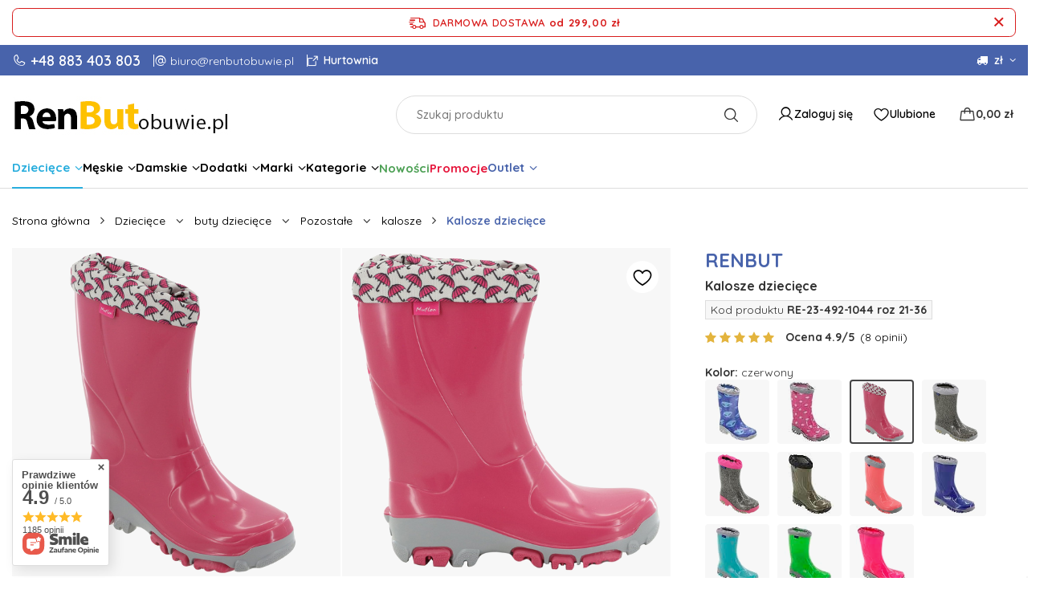

--- FILE ---
content_type: text/html; charset=utf-8
request_url: https://renbutobuwie.pl/product-pol-4479-Kalosze-dzieciece.html
body_size: 51379
content:
<!DOCTYPE html>
<html lang="pl" class="--freeShipping --vat --gross " ><head>
    	  <link rel="preconnect" href="https://fonts.googleapis.com">
        <link rel="preconnect" href="https://fonts.gstatic.com" crossorigin>
        <link href="https://fonts.googleapis.com/css2?family=Quicksand:wght@300..700&display=swap" rel="stylesheet">
      <link rel="preload" as="image" fetchpriority="high" href="/hpeciai/72e84327e2c53949607b4b638552f62b/pol_pm_Kalosze-dzieciece-4479_1.jpg"><meta name="viewport" content="user-scalable=no, initial-scale = 1.0, maximum-scale = 1.0, width=device-width, viewport-fit=cover"><meta http-equiv="Content-Type" content="text/html; charset=utf-8"><meta http-equiv="X-UA-Compatible" content="IE=edge"><title>RENBUT kalosze dziecięce Muflon RE-23-492</title><meta name="keywords" content="RENBUT, Renbut kalosze dziecięce, Muflon kalosze, Renbut kalosze dziecięce, Renbut buty dziecięce, Renbut obuwie, Renbut buty, obuwie dziecięce, buty dziecięce zdrowotne, buty profilaktyczne, sklep internetowy, Zdrowa Stopa,"><meta name="description" content="RENBUT kalosze dziecięce Muflon.Sklep. Polskie obuwie I euroobuwie | Gwarancja najniższej ceny. Dostawa 24 godziny. Zwrot / Wymiana 30 dni"><link rel="icon" href="/gfx/pol/favicon.ico"><meta name="theme-color" content="#f59000"><meta name="msapplication-navbutton-color" content="#f59000"><meta name="apple-mobile-web-app-status-bar-style" content="#f59000"><link rel="stylesheet" type="text/css" href="/gfx/pol/projector_style.css.gzip?r=1760963950"><style>
							#photos_slider[data-skeleton] .photos__link:before {
								padding-top: calc(min((580/580 * 100%), 580px));
							}
							@media (min-width: 979px) {.photos__slider[data-skeleton] .photos__figure:not(.--nav):first-child .photos__link {
								max-height: 580px;
							}}
						</style><script>var app_shop={urls:{prefix:'data="/gfx/'.replace('data="', '')+'pol/',graphql:'/graphql/v1/'},vars:{meta:{viewportContent:'initial-scale = 1.0, maximum-scale = 5.0, width=device-width, viewport-fit=cover'},priceType:'gross',priceTypeVat:true,productDeliveryTimeAndAvailabilityWithBasket:false,geoipCountryCode:'US',fairShopLogo: { enabled: false, image: '/gfx/standards/safe_light.svg'},currency:{id:'PLN',symbol:'zł',country:'pl',format:'###,##0.00',beforeValue:false,space:true,decimalSeparator:',',groupingSeparator:' '},language:{id:'pol',symbol:'pl',name:'Polski'},omnibus:{enabled:true,rebateCodeActivate:false,hidePercentageDiscounts:false,},},txt:{priceTypeText:' brutto',},fn:{},fnrun:{},files:[],graphql:{}};const getCookieByName=(name)=>{const value=`; ${document.cookie}`;const parts = value.split(`; ${name}=`);if(parts.length === 2) return parts.pop().split(';').shift();return false;};if(getCookieByName('freeeshipping_clicked')){document.documentElement.classList.remove('--freeShipping');}if(getCookieByName('rabateCode_clicked')){document.documentElement.classList.remove('--rabateCode');}function hideClosedBars(){const closedBarsArray=JSON.parse(localStorage.getItem('closedBars'))||[];if(closedBarsArray.length){const styleElement=document.createElement('style');styleElement.textContent=`${closedBarsArray.map((el)=>`#${el}`).join(',')}{display:none !important;}`;document.head.appendChild(styleElement);}}hideClosedBars();</script><meta name="robots" content="index,follow"><meta name="rating" content="general"><meta name="Author" content="renbut na bazie IdoSell (www.idosell.com/shop)."><meta property="fb:admins" content="133732850070796"><meta property="fb:app_id" content="386536391395840">
<!-- Begin LoginOptions html -->

<style>
#client_new_social .service_item[data-name="service_Apple"]:before, 
#cookie_login_social_more .service_item[data-name="service_Apple"]:before,
.oscop_contact .oscop_login__service[data-service="Apple"]:before {
    display: block;
    height: 2.6rem;
    content: url('/gfx/standards/apple.svg?r=1743165583');
}
.oscop_contact .oscop_login__service[data-service="Apple"]:before {
    height: auto;
    transform: scale(0.8);
}
#client_new_social .service_item[data-name="service_Apple"]:has(img.service_icon):before,
#cookie_login_social_more .service_item[data-name="service_Apple"]:has(img.service_icon):before,
.oscop_contact .oscop_login__service[data-service="Apple"]:has(img.service_icon):before {
    display: none;
}
</style>

<!-- End LoginOptions html -->

<!-- Open Graph -->
<meta property="og:type" content="website"><meta property="og:url" content="https://renbutobuwie.pl/product-pol-4479-Kalosze-dzieciece.html
"><meta property="og:title" content="Kalosze dziecięce"><meta property="og:description" content="RENBUT sklep - kalosze dziecięce MUFLON. Polskie obuwie. Wykonane z tworzywa PVC w technologii Sil-Pro, zawierają jony srebra dzięki czemu posiadają właściwości bakteriobójcze i antyalergiczne. Kalosze zabezpieczają stopy przed wilgocią i przemoczeniem"><meta property="og:site_name" content="renbut"><meta property="og:locale" content="pl_PL"><meta property="og:image" content="https://renbutobuwie.pl/hpeciai/958daa3b422bb074cce05331b7cc8d03/pol_pl_Kalosze-dzieciece-4479_1.jpg"><meta property="og:image:width" content="580"><meta property="og:image:height" content="580"><link rel="manifest" href="https://renbutobuwie.pl/data/include/pwa/10/manifest.json?t=3"><meta name="apple-mobile-web-app-capable" content="yes"><meta name="apple-mobile-web-app-status-bar-style" content="black"><meta name="apple-mobile-web-app-title" content="renbutobuwie.pl"><link rel="apple-touch-icon" href="/data/include/pwa/10/icon-128.png"><link rel="apple-touch-startup-image" href="/data/include/pwa/10/logo-512.png" /><meta name="msapplication-TileImage" content="/data/include/pwa/10/icon-144.png"><meta name="msapplication-TileColor" content="#2F3BA2"><meta name="msapplication-starturl" content="/"><script type="application/javascript">var _adblock = true;</script><script async src="/data/include/advertising.js"></script><script type="application/javascript">var statusPWA = {
                online: {
                    txt: "Połączono z internetem",
                    bg: "#5fa341"
                },
                offline: {
                    txt: "Brak połączenia z internetem",
                    bg: "#eb5467"
                }
            }</script><script async type="application/javascript" src="/ajax/js/pwa_online_bar.js?v=1&r=6"></script><script >
window.dataLayer = window.dataLayer || [];
window.gtag = function gtag() {
dataLayer.push(arguments);
}
gtag('consent', 'default', {
'ad_storage': 'denied',
'analytics_storage': 'denied',
'ad_personalization': 'denied',
'ad_user_data': 'denied',
'wait_for_update': 500
});

gtag('set', 'ads_data_redaction', true);
</script><script id="iaiscript_1" data-requirements="W10=" data-ga4_sel="ga4script">
window.iaiscript_1 = `<${'script'}  class='google_consent_mode_update'>
gtag('consent', 'update', {
'ad_storage': 'granted',
'analytics_storage': 'granted',
'ad_personalization': 'granted',
'ad_user_data': 'granted'
});
</${'script'}>`;
</script>
<!-- End Open Graph -->

<link rel="canonical" href="https://renbutobuwie.pl/product-pol-4479-Kalosze-dzieciece.html" />

                <!-- Global site tag (gtag.js) -->
                <script  async src="https://www.googletagmanager.com/gtag/js?id=AW-867616195"></script>
                <script >
                    window.dataLayer = window.dataLayer || [];
                    window.gtag = function gtag(){dataLayer.push(arguments);}
                    gtag('js', new Date());
                    
                    gtag('config', 'AW-867616195', {"allow_enhanced_conversions":true});
gtag('config', 'G-MT4B8L8N4E');

                </script>
                            <!-- Google Tag Manager -->
                    <script >(function(w,d,s,l,i){w[l]=w[l]||[];w[l].push({'gtm.start':
                    new Date().getTime(),event:'gtm.js'});var f=d.getElementsByTagName(s)[0],
                    j=d.createElement(s),dl=l!='dataLayer'?'&l='+l:'';j.async=true;j.src=
                    'https://www.googletagmanager.com/gtm.js?id='+i+dl;f.parentNode.insertBefore(j,f);
                    })(window,document,'script','dataLayer','GTM-K7GKGH2M');</script>
            <!-- End Google Tag Manager -->
<!-- Begin additional html or js -->


<!--109|10|59-->
<style>
#projector_cms_trio{font-family:Arial;}
#projector_cms_trio > div > div{border:1px solid #d6d6d6;  padding:15px 20px 20px 80px; min-height:140px; font-size:1em; text-shadow:0 0 1px #fff;}
#projector_cms_trio > div:nth-child(1) > div{background:url('/data/include/cms/cms/box1_img.png') no-repeat left center; background-size: auto 60%, cover;}
#projector_cms_trio > div:nth-child(2) > div{background:url('/data/include/cms/cms/box2_img.png') no-repeat left center; background-size: auto 60%, cover;}
#projector_cms_trio > div:nth-child(3) > div{background:url('/data/include/cms/cms/box3_img.png') no-repeat left center; background-size: auto 60%, cover;}
#projector_cms_trio > div > div h5{font-weight:700; font-size:18px; margin:10px 0 0; letter-spacing: -0.025em}
#projector_cms_trio > div > div h6{font-weight:700; font-size:40px; line-height:40px; margin:0; letter-spacing: -0.035em}
#projector_cms_trio > div > div p{font-size:1em; margin:0;}

#projector_cms_shipping .cms-table{display:table; width:100%; margin:0 0 20px;}
#projector_cms_shipping .cms-group{display: table-row-group;}
#projector_cms_shipping .cms-caption {caption-side: top; display: table-caption; text-align: center; padding:10px;}
#projector_cms_shipping .cms-row{display:table-row; position: relative;}
#projector_cms_shipping .cms-row .colspan{position: absolute; width: 100%;}
#projector_cms_shipping .cms-row > *{display:table-cell; vertical-align: middle; padding:5px; text-align: center; border-top:1px solid #d1d1d1;}
#projector_cms_shipping .cms-row-th{color:#333; font-size: 10px;}
#projector_cms_shipping .cms-row-th > *{border:0;}
#projector_cms_shipping .cms-row-th em{color: #ff7e00; font-size: 16px; display:block; font-style:normal;}
#projector_cms_shipping .cms-row > .icon{width:15%;}
#projector_cms_shipping .cms-row > .desc{width:25%;}
#projector_cms_shipping .cms-row > .time, #projector_cms_shipping .cms-row > .price{width:20%;}
#projector_cms_shipping .cms-row .desc i{font-style: normal; display:block; font-weight:700; color:#1e78ff;}
#projector_cms_shipping .cms-row > .price{font-size:12px; font-weight:400; color:#333;}
#projector_cms_shipping .cms-row > .price span{font-size:18px; color:#ff0000; display: block;}
#projector_cms_shipping .cms-row > .price i{color:#1e78ff; font-style: normal; font-size:14px;}
#projector_cms_shipping .cms-row > .price img{position: relative; top:2px;}

#projector_cms_return p{padding:0; margin:0 0 10px;}
#projector_cms_return > *{border-bottom:1px solid #d1d1d1; padding:20px 10px 10px; text-align: center; line-height: 18px;}
#projector_cms_return > *:last-child{border:0;}
#projector_cms_return .section-2{text-align:left;}
#projector_cms_return .section-1{position: relative; padding:15px 100px 10px; line-height: 22px;}
#projector_cms_return .section-1 p b{display:block;}
#projector_cms_return .section-1 img{position: absolute; left:10px; top:10px;}

#projector_cms_return .section-3 h5, #projector_cms_return .section-4 h5{font-size:1.2em; margin:0 0 10px;}
#projector_cms_return .c-red{color:#ff0000;}
#projector_cms_return .c-green{color:#008000;}
#projector_cms_return .section-6 ul{list-style:none; margin:0 auto; padding:0;}
#projector_cms_return .section-6 ul li{display: inline-block; margin: 0 20px 10px 0;}

@media only screen and (max-width: 979px){
    #projector_cms_trio > div > div{padding:15px 20px 20px;}
    #projector_cms_shipping .cms-row > *:nth-child(2){display:none;}
}

@media only screen and (max-width: 757px){
    #projector_cms_trio > div > div{margin:0 0 15px; min-height:10px; padding:15px 20px 20px 80px;}
    #projector_cms_shipping .cms-row {overflow: hidden;}
    #projector_cms_shipping .cms-row > *, #projector_cms_shipping .cms-row > .price, #projector_cms_shipping .cms-row > .icon{width:33.333%; display:inline-block; vertical-align: top; float:left;}
    #projector_cms_shipping .cms-row > *:nth-child(3), #projector_cms_shipping .cms-row .desc i{display:none;}
    #projector_cms_shipping .cms-row > .double{width:66.666%;}
    #projector_cms_return .section-1{padding:10px;}
    #projector_cms_return .section-1 img{display:none;}
}
@media only screen and (min-width: 1200px) and (min-height: 768px){
    #projector_cms_trio > div > div{padding-left:135px;}
    #projector_cms_trio > div > div h5{font-size:22px;}
    #projector_cms_trio > div > div h6{font-size:48px; line-height:48px;}
    #projector_cms_trio > div:nth-child(1) > div,
    #projector_cms_trio > div:nth-child(2) > div,
    #projector_cms_trio > div:nth-child(3) > div{background-size:auto; min-height:155px;}
}
</style>
<!--110|10|59-->
<style>

/* style dla opisu na karcie produktu */

.product_description {    padding: 20px 0;    text-align: center;  }
.product_description > div {    margin: 5px 0;}
span.desc_label {    color: #333333;    font-size: 11pt;  }
.red_font {    color: #ff0000;    font-size: 11pt;}
.link_gwarancja {    color: #0000ff;    display: inline-block;    font-size: 11pt;    margin: 10px 0;    text-decoration: none;}
.link_certyfikat img {    display: inline-block;  }
.link_certyfikat {    float: left;    padding: 10px;}
.desc_content {    color: #666;    font-size: 10pt;    text-align: justify;}
.font_red_big {    color: #ff0000;    font-size: 11pt;    font-weight: bold;}

.link_szczegoly {    background: #ff7000;    border-radius: 5px;    color: #fff;    display: inline-block;    margin: 10px 0 0;    padding: 2px 5px;    text-decoration: none; }
.link_szczegoly:hover{opacity:0.8; color:#fff;}
</style>
<!--111|10|59-->
<style>
.dl-menu .banners ul.level_2 > li.sub-banners{
    float: right;
}
.filter_item label {
    display: inline !important;
    padding-left: 0 !important;
}
#projector_form div.bookmarklets_big {
    display: block;
    padding-left: 10px;
}
#search a.product_icon{
    padding: 0;
}
#search div.product_icon .icon-caret-left, #search div.product_icon .icon-caret-right{
   background: #fff;
   border-radius: 50%;
   box-shadow: 0 0 5px rgba(0, 0, 0, 0.15);
   width: 20px;
   height: 20px;
   line-height: 20px;
}
#search div.product_icon .icon-caret-left{
padding-right: 2px;
}
#search div.product_icon .icon-caret-right{
padding-left: 2px;
}
</style>
<!--73|10|40-->
<meta name="google-site-verification" content="lqNSTsU-3ZnrFzHE1o0Ikv6oeY1MCSm2bxEGpONKKRE" />
<!--128|10|70-->
<meta name="facebook-domain-verification" content="wo3y7lya2egr0t352oegaus1mdc4pz" />

<!-- End additional html or js -->
<script>(function(w,d,s,i,dl){w._ceneo = w._ceneo || function () {
w._ceneo.e = w._ceneo.e || []; w._ceneo.e.push(arguments); };
w._ceneo.e = w._ceneo.e || [];dl=dl===undefined?"dataLayer":dl;
const f = d.getElementsByTagName(s)[0], j = d.createElement(s); j.defer = true;
j.src = "https://ssl.ceneo.pl/ct/v5/script.js?accountGuid=" + i + "&t=" +
Date.now() + (dl ? "&dl=" + dl : ""); f.parentNode.insertBefore(j, f);
})(window, document, "script", "7D61DD8A-455D-4F74-965B-AA4CEBCDEA97");</script>
                <script>
                if (window.ApplePaySession && window.ApplePaySession.canMakePayments()) {
                    var applePayAvailabilityExpires = new Date();
                    applePayAvailabilityExpires.setTime(applePayAvailabilityExpires.getTime() + 2592000000); //30 days
                    document.cookie = 'applePayAvailability=yes; expires=' + applePayAvailabilityExpires.toUTCString() + '; path=/;secure;'
                    var scriptAppleJs = document.createElement('script');
                    scriptAppleJs.src = "/ajax/js/apple.js?v=2";
                    if (document.readyState === "interactive" || document.readyState === "complete") {
                          document.body.append(scriptAppleJs);
                    } else {
                        document.addEventListener("DOMContentLoaded", () => {
                            document.body.append(scriptAppleJs);
                        });  
                    }
                } else {
                    document.cookie = 'applePayAvailability=no; path=/;secure;'
                }
                </script>
                                <script>
                var listenerFn = function(event) {
                    if (event.origin !== "https://payment.idosell.com")
                        return;
                    
                    var isString = (typeof event.data === 'string' || event.data instanceof String);
                    if (!isString) return;
                    try {
                        var eventData = JSON.parse(event.data);
                    } catch (e) {
                        return;
                    }
                    if (!eventData) { return; }                                            
                    if (eventData.isError) { return; }
                    if (eventData.action != 'isReadyToPay') {return; }
                    
                    if (eventData.result.result && eventData.result.paymentMethodPresent) {
                        var googlePayAvailabilityExpires = new Date();
                        googlePayAvailabilityExpires.setTime(googlePayAvailabilityExpires.getTime() + 2592000000); //30 days
                        document.cookie = 'googlePayAvailability=yes; expires=' + googlePayAvailabilityExpires.toUTCString() + '; path=/;secure;'
                    } else {
                        document.cookie = 'googlePayAvailability=no; path=/;secure;'
                    }                                            
                }     
                
                if (window.oldListener != null) {
                     window.removeEventListener('message', window.oldListener);
                }                        
                window.addEventListener('message', listenerFn);
                window.oldListener = listenerFn;
                                                               
                const iframe = document.createElement('iframe');
                iframe.src = "https://payment.idosell.com/assets/html/checkGooglePayAvailability.html?origin=https%3A%2F%2Frenbutobuwie.pl";
                iframe.style.display = 'none'; 

                if (document.readyState === "interactive" || document.readyState === "complete") {
                      document.body.append(iframe);
                } else {
                    document.addEventListener("DOMContentLoaded", () => {
                        document.body.append(iframe);
                    });  
                }                                      
                </script>
                <script>let paypalDate = new Date();
                    paypalDate.setTime(paypalDate.getTime() + 86400000);
                    document.cookie = 'payPalAvailability_PLN=-1; expires=' + paypalDate.getTime() + '; path=/; secure';
                </script><script src="/data/gzipFile/expressCheckout.js.gz"></script><script type="text/javascript" src="/expressCheckout/smileCheckout.php?v=3"></script><style>express-checkout:not(:defined){-webkit-appearance:none;background:0 0;display:block !important;outline:0;width:100%;min-height:48px;position:relative}</style></head><body><div id="container" class="projector_page container max-width-1440"><header class=" commercial_banner"><script class="ajaxLoad">app_shop.vars.vat_registered="true";app_shop.vars.currency_format="###,##0.00";app_shop.vars.currency_before_value=false;app_shop.vars.currency_space=true;app_shop.vars.symbol="zł";app_shop.vars.id="PLN";app_shop.vars.baseurl="http://renbutobuwie.pl/";app_shop.vars.sslurl="https://renbutobuwie.pl/";app_shop.vars.curr_url="%2Fproduct-pol-4479-Kalosze-dzieciece.html";var currency_decimal_separator=',';var currency_grouping_separator=' ';app_shop.vars.blacklist_extension=["exe","com","swf","js","php"];app_shop.vars.blacklist_mime=["application/javascript","application/octet-stream","message/http","text/javascript","application/x-deb","application/x-javascript","application/x-shockwave-flash","application/x-msdownload"];app_shop.urls.contact="/contact-pol.html";</script><div id="viewType" style="display:none"></div><div id="freeShipping" class="freeShipping"><span class="freeShipping__info">Darmowa dostawa</span><strong class="freeShipping__val">
				od 
				299,00 zł</strong><a href="" class="freeShipping__close" aria-label="Zamknij pasek informacyjny"></a></div><div id="topBanner" class="align-items-center justify-content-center justify-content-md-start"><div class="contact_type_phone"><a href="tel:+48883403803">+48 883 403 803</a></div><div class="contact_type_mail d-none d-md-block"><a href="mailto:biuro@renbutobuwie.pl">biuro@renbutobuwie.pl</a></div><div id="wholesale-shop-link" class="d-none d-md-block"><a href="https://makroobuwie.pl/" target="_blank" rel="noopener noreferrer" class="wholesale-link">
              Hurtownia
            </a></div></div><div id="logo" class="d-flex align-items-center"><a href="http://renbutobuwie.pl" target="_self" aria-label="Logo sklepu"><img src="/data/gfx/mask/pol/logo_10_big.jpg" alt="RENBUT obuwie dziecięce" width="274" height="60"></a></div><form action="https://renbutobuwie.pl/search.php" method="get" id="menu_search" class="menu_search"><a href="#showSearchForm" class="menu_search__mobile" aria-label="Szukaj"></a><div class="menu_search__block"><div class="menu_search__item --input"><input class="menu_search__input" type="text" name="text" autocomplete="off" placeholder="Szukaj produktu" aria-label="Szukaj produktu"><button class="menu_search__submit" type="submit" aria-label="Szukaj"></button></div><div class="menu_search__item --results search_result"></div></div></form><div id="menu_settings" class="align-items-center justify-content-center justify-content-lg-end"><div class="open_trigger"><span class="d-none d-md-inline-block flag_txt"><i class="icon-truck"></i></span><span class="d-none d-md-inline-block flag_txt">zł</span><div class="menu_settings_wrapper d-md-none"><div class="menu_settings_inline"><div class="menu_settings_header">
								Język i waluta: 
							</div><div class="menu_settings_content"><span class="menu_settings_flag flag flag_pol"></span><strong class="menu_settings_value"><span class="menu_settings_language">pl</span><span> | </span><span class="menu_settings_currency">zł</span></strong></div></div><div class="menu_settings_inline"><div class="menu_settings_header">
								Dostawa do: 
							</div><div class="menu_settings_content"><strong class="menu_settings_value">Polska</strong></div></div></div><i class="icon-angle-down d-none d-md-inline-block"></i></div><form action="https://renbutobuwie.pl/settings.php" method="post"><ul><li><div class="form-group"><label for="menu_settings_curr">Waluta</label><div class="select-after"><select class="form-control" name="curr" id="menu_settings_curr"><option value="PLN" selected>zł</option><option value="CZK">Kč (1 zł = 5.698Kč)
															</option><option value="EUR">€ (1 zł = 0.2357€)
															</option></select></div></div><div class="form-group"><label for="menu_settings_country">Dostawa do</label><div class="select-after"><select class="form-control" name="country" id="menu_settings_country"><option value="1143020022">Belgia</option><option value="1143020038">Chorwacja</option><option value="1143020041">Czechy</option><option value="1143020042">Dania</option><option value="1143020051">Estonia</option><option value="1143020057">Francja</option><option value="1143020076">Holandia</option><option value="1143020083">Irlandia</option><option value="1143020116">Litwa</option><option value="1143020118">Łotwa</option><option value="1143020143">Niemcy</option><option selected value="1143020003">Polska</option><option value="1143020169">Rumunia</option><option value="1143020182">Słowacja</option><option value="1143020183">Słowenia</option><option value="1143020186">Stany Zjednoczone do 3 KG</option><option value="1143020193">Szwecja</option><option value="1143020217">Węgry</option><option value="1143020218">Wielka Brytania</option></select></div></div></li><li class="buttons"><button class="btn --solid --large" type="submit">
								Zastosuj zmiany
							</button></li></ul></form></div><div id="menu_additional"><a class="account_link" href="https://renbutobuwie.pl/login.php">
							Zaloguj się
						</a><div class="shopping_list_top" data-empty="true"><a href="https://renbutobuwie.pl/pl/shoppinglist/" class="wishlist_link slt_link --empty" aria-label="Ulubione">
						Ulubione
					</a><div class="slt_lists"><ul class="slt_lists__nav"><li class="slt_lists__nav_item" data-list_skeleton="true" data-list_id="true" data-shared="true"><a class="slt_lists__nav_link" data-list_href="true"><span class="slt_lists__nav_name" data-list_name="true"></span><span class="slt_lists__count" data-list_count="true">0</span></a></li><li class="slt_lists__nav_item --empty"><a class="slt_lists__nav_link --empty" href="https://renbutobuwie.pl/pl/shoppinglist/"><span class="slt_lists__nav_name" data-list_name="true">Ulubione</span><span class="slt_lists__count" data-list_count="true">0</span></a></li></ul></div></div></div><div class="shopping_list_top_mobile" data-empty="true"><a href="https://renbutobuwie.pl/pl/shoppinglist/" class="sltm_link --empty"></a></div><div id="menu_basket" class="topBasket"><a class="topBasket__sub" href="/basketedit.php" aria-labelledby="Koszyk"><span class="badge badge-info"></span><strong class="topBasket__price">0,00 zł</strong></a><div class="topBasket__details --products" style="display: none;"><div class="topBasket__block --labels"><label class="topBasket__item --name">Produkt</label><label class="topBasket__item --sum">Ilość</label><label class="topBasket__item --prices">Cena</label></div><div class="topBasket__block --products"></div><div class="topBasket__block --oneclick topBasket_oneclick" data-lang="pol"><div class="topBasket_oneclick__label"><span class="topBasket_oneclick__text --fast">Szybkie zakupy <strong>1-Click</strong></span><span class="topBasket_oneclick__text --registration"> (bez rejestracji)</span></div><div class="topBasket_oneclick__items"><span class="topBasket_oneclick__item --googlePay" title="Google Pay"><img class="topBasket_oneclick__icon" src="/panel/gfx/payment_forms/237.png" alt="Google Pay"></span></div></div></div><div class="topBasket__details --shipping" style="display: none;"><span class="topBasket__name">Koszt dostawy od</span><span id="shipppingCost"></span></div></div><div id="menu_basket_mobile" class="topBasket d-md-none"><a class="topBasket__sub" href="/basketedit.php" aria-labelledby="Koszyk"><span class="badge badge-info"></span><strong class="topBasket__price">0,00 zł</strong></a></div><nav id="menu_categories" class="wide"><button type="button" class="navbar-toggler" aria-label="Menu"><i class="icon-reorder"></i></button><div class="navbar-collapse" id="menu_navbar"><ul class="navbar-nav"><li class="nav-item nav-open"><a  href="/pol_m_Dzieciece-5630.html" target="_self" title="Dziecięce" class="nav-link active" >Dziecięce</a><ul class="navbar-subnav"><li class="nav-header"><a href="#backLink" class="nav-header__backLink"><i class="icon-angle-left"></i></a><a  href="/pol_m_Dzieciece-5630.html" target="_self" title="Dziecięce" class="nav-link active" >Dziecięce</a></li><li class="nav-item nav-open" data-section="buty dziecięce"><a  href="/pol_m_Dzieciece_buty-dzieciece-5670.html" target="_self" title="buty dziecięce" class="nav-link active" >buty dziecięce</a><ul class="navbar-subsubnav"><li class="nav-header"><a href="#backLink" class="nav-header__backLink"><i class="icon-angle-left"></i></a><a  href="/pol_m_Dzieciece_buty-dzieciece-5670.html" target="_self" title="buty dziecięce" class="nav-link active" >buty dziecięce</a></li><li class="nav-item"><a  href="/pol_m_Dzieciece_buty-dzieciece_Sportowe-5671.html" target="_self" title="Sportowe" class="nav-link" >Sportowe</a><ul class="navbar-subsubsubnav"><li class="nav-header"><a href="#backLink" class="nav-header__backLink"><i class="icon-angle-left"></i></a><a  href="/pol_m_Dzieciece_buty-dzieciece_Sportowe-5671.html" target="_self" title="Sportowe" class="nav-link" >Sportowe</a></li><li class="nav-item"><a  href="/pol_m_Dzieciece_buty-dzieciece_Sportowe_tekstylne-tenisowki-5841.html" target="_self" title="tekstylne / tenisowki" class="nav-link" >tekstylne / tenisowki</a></li></ul></li><li class="nav-item"><a  href="/pol_m_Dzieciece_buty-dzieciece_Casual-5672.html" target="_self" title="Casual" class="nav-link" >Casual</a><ul class="navbar-subsubsubnav"><li class="nav-header"><a href="#backLink" class="nav-header__backLink"><i class="icon-angle-left"></i></a><a  href="/pol_m_Dzieciece_buty-dzieciece_Casual-5672.html" target="_self" title="Casual" class="nav-link" >Casual</a></li><li class="nav-item"><a  href="/pol_m_Dzieciece_buty-dzieciece_Casual_polbuty-5788.html" target="_self" title="półbuty" class="nav-link" >półbuty</a></li><li class="nav-item"><a  href="/pol_m_Dzieciece_buty-dzieciece_Casual_trzewiki-5787.html" target="_self" title="trzewiki" class="nav-link" >trzewiki</a></li><li class="nav-item"><a  href="/pol_m_Dzieciece_buty-dzieciece_Casual_buty-dla-niemowlat-7261.html" target="_self" title="buty dla niemowląt" class="nav-link" >buty dla niemowląt</a></li></ul></li><li class="nav-item"><a  href="/pol_m_Dzieciece_buty-dzieciece_Zdrowotne-5675.html" target="_self" title="Zdrowotne" class="nav-link" >Zdrowotne</a><ul class="navbar-subsubsubnav"><li class="nav-header"><a href="#backLink" class="nav-header__backLink"><i class="icon-angle-left"></i></a><a  href="/pol_m_Dzieciece_buty-dzieciece_Zdrowotne-5675.html" target="_self" title="Zdrowotne" class="nav-link" >Zdrowotne</a></li><li class="nav-item"><a  href="/pol_m_Dzieciece_buty-dzieciece_Zdrowotne_obuwie-profilaktyczne-5789.html" target="_self" title="obuwie profilaktyczne" class="nav-link" >obuwie profilaktyczne</a></li><li class="nav-item"><a  href="/pol_m_Dzieciece_buty-dzieciece_Zdrowotne_tekstylne-profilaktyczne-5842.html" target="_self" title="tekstylne / profilaktyczne" class="nav-link" >tekstylne / profilaktyczne</a></li></ul></li><li class="nav-item"><a  href="/pol_m_Dzieciece_buty-dzieciece_Letnie-5673.html" target="_self" title="Letnie" class="nav-link" >Letnie</a><ul class="navbar-subsubsubnav"><li class="nav-header"><a href="#backLink" class="nav-header__backLink"><i class="icon-angle-left"></i></a><a  href="/pol_m_Dzieciece_buty-dzieciece_Letnie-5673.html" target="_self" title="Letnie" class="nav-link" >Letnie</a></li><li class="nav-item"><a  href="/pol_m_Dzieciece_buty-dzieciece_Letnie_buty-letnie-5846.html" target="_self" title="buty letnie" class="nav-link" >buty letnie</a></li><li class="nav-item"><a  href="/pol_m_Dzieciece_buty-dzieciece_Letnie_sandaly-5790.html" target="_self" title="sandały" class="nav-link" >sandały</a></li><li class="nav-item"><a  href="/pol_m_Dzieciece_buty-dzieciece_Letnie_klapki-5791.html" target="_self" title="klapki" class="nav-link" >klapki</a></li><li class="nav-item"><a  href="/pol_m_Dzieciece_buty-dzieciece_Letnie_tekstylne-tenisowki-5843.html" target="_self" title="tekstylne / tenisówki" class="nav-link" >tekstylne / tenisówki</a></li><li class="nav-item"><a  href="/pol_m_Dzieciece_buty-dzieciece_Letnie_japonki-8242.html" target="_self" title="japonki" class="nav-link" >japonki</a></li></ul></li><li class="nav-item"><a  href="/pol_m_Dzieciece_buty-dzieciece_Zimowe-5674.html" target="_self" title="Zimowe" class="nav-link" >Zimowe</a><ul class="navbar-subsubsubnav"><li class="nav-header"><a href="#backLink" class="nav-header__backLink"><i class="icon-angle-left"></i></a><a  href="/pol_m_Dzieciece_buty-dzieciece_Zimowe-5674.html" target="_self" title="Zimowe" class="nav-link" >Zimowe</a></li><li class="nav-item"><a  href="/pol_m_Dzieciece_buty-dzieciece_Zimowe_trzewiki-botki-5792.html" target="_self" title="trzewiki / botki" class="nav-link" >trzewiki / botki</a></li><li class="nav-item"><a  href="/pol_m_Dzieciece_buty-dzieciece_Zimowe_sniegowce-5794.html" target="_self" title="śniegowce" class="nav-link" >śniegowce</a></li></ul></li><li class="nav-item"><a  href="/pol_m_Dzieciece_buty-dzieciece_Niemowlece-8048.html" target="_self" title="Niemowlęce" class="nav-link" >Niemowlęce</a><ul class="navbar-subsubsubnav"><li class="nav-header"><a href="#backLink" class="nav-header__backLink"><i class="icon-angle-left"></i></a><a  href="/pol_m_Dzieciece_buty-dzieciece_Niemowlece-8048.html" target="_self" title="Niemowlęce" class="nav-link" >Niemowlęce</a></li><li class="nav-item"><a  href="/pol_m_Dzieciece_buty-dzieciece_Niemowlece_Trzewiki-polbuty-8049.html" target="_self" title="Trzewiki / półbuty" class="nav-link" >Trzewiki / półbuty</a></li><li class="nav-item"><a  href="/pol_m_Dzieciece_buty-dzieciece_Niemowlece_Balerinki-8050.html" target="_self" title="Balerinki" class="nav-link" >Balerinki</a></li><li class="nav-item"><a  href="/pol_m_Dzieciece_buty-dzieciece_Niemowlece_Sandalki-8051.html" target="_self" title="Sandałki" class="nav-link" >Sandałki</a></li></ul></li><li class="nav-item nav-open"><a  href="/pol_m_Dzieciece_buty-dzieciece_Pozostale-5676.html" target="_self" title="Pozostałe" class="nav-link active" >Pozostałe</a><ul class="navbar-subsubsubnav"><li class="nav-header"><a href="#backLink" class="nav-header__backLink"><i class="icon-angle-left"></i></a><a  href="/pol_m_Dzieciece_buty-dzieciece_Pozostale-5676.html" target="_self" title="Pozostałe" class="nav-link active" >Pozostałe</a></li><li class="nav-item"><a  href="/pol_m_Dzieciece_buty-dzieciece_Pozostale_kapcie-obuwie-domowe-5795.html" target="_self" title="kapcie / obuwie domowe" class="nav-link" >kapcie / obuwie domowe</a></li><li class="nav-item nav-open"><a  href="/pol_m_Dzieciece_buty-dzieciece_Pozostale_kalosze-5796.html" target="_self" title="kalosze" class="nav-link active" >kalosze</a></li><li class="nav-item"><a  href="/pol_m_Dzieciece_buty-dzieciece_Pozostale_wkladki-do-obuwia-5870.html" target="_self" title="wkładki do obuwia" class="nav-link" >wkładki do obuwia</a></li></ul></li></ul></li><li class="nav-item" data-section="banery"><span title="banery" class="nav-link" >banery</span><ul class="navbar-subsubnav"><li class="nav-header"><a href="#backLink" class="nav-header__backLink"><i class="icon-angle-left"></i></a><span title="banery" class="nav-link" >banery</span></li><li class="nav-item"><a  href="/pol_m_Obuwie-dzieciece_producent_RENBUT_kalosze-5854.html" target="_self" title="baner reklamowy 1" class="nav-link nav-gfx" ><picture class="nav-picture --main --lvl3"><img alt="baner reklamowy 1" title="baner reklamowy 1" src="/data/gfx/pol/navigation/10_1_i_7877.jpg" loading="lazy"></picture><span class="gfx_lvl_3 d-none">baner reklamowy 1</span></a></li><li class="nav-item"><a  href="/pol_m_Obuwie-dzieciece_producent_RENBUT_kapcie-obuwie-tekstylne-5767.html" target="_self" title="baner reklamowy 2" class="nav-link nav-gfx" ><picture class="nav-picture --main --lvl3"><img alt="baner reklamowy 2" title="baner reklamowy 2" src="/data/gfx/pol/navigation/10_1_i_7878.jpg" loading="lazy"></picture><span class="gfx_lvl_3 d-none">baner reklamowy 2</span></a></li></ul></li></ul></li><li class="nav-item"><a  href="/pol_m_Meskie-5628.html" target="_self" title="Męskie" class="nav-link" >Męskie</a><ul class="navbar-subnav"><li class="nav-header"><a href="#backLink" class="nav-header__backLink"><i class="icon-angle-left"></i></a><a  href="/pol_m_Meskie-5628.html" target="_self" title="Męskie" class="nav-link" >Męskie</a></li><li class="nav-item" data-section="buty męskie"><a  href="/pol_m_Meskie_buty-meskie-5646.html" target="_self" title="buty męskie" class="nav-link" >buty męskie</a><ul class="navbar-subsubnav"><li class="nav-header"><a href="#backLink" class="nav-header__backLink"><i class="icon-angle-left"></i></a><a  href="/pol_m_Meskie_buty-meskie-5646.html" target="_self" title="buty męskie" class="nav-link" >buty męskie</a></li><li class="nav-item"><a  href="/pol_m_Meskie_buty-meskie_Sportowe-5647.html" target="_self" title="Sportowe" class="nav-link" >Sportowe</a><ul class="navbar-subsubsubnav"><li class="nav-header"><a href="#backLink" class="nav-header__backLink"><i class="icon-angle-left"></i></a><a  href="/pol_m_Meskie_buty-meskie_Sportowe-5647.html" target="_self" title="Sportowe" class="nav-link" >Sportowe</a></li><li class="nav-item"><a  href="/pol_m_Meskie_buty-meskie_Sportowe_trekkingi-5815.html" target="_self" title="trekkingi" class="nav-link" >trekkingi</a></li><li class="nav-item"><a  href="/pol_m_Meskie_buty-meskie_Sportowe_sneakers-8647.html" target="_self" title="sneakers" class="nav-link" >sneakers</a></li></ul></li><li class="nav-item"><a  href="/pol_m_Meskie_buty-meskie_Casual-5648.html" target="_self" title="Casual" class="nav-link" >Casual</a><ul class="navbar-subsubsubnav"><li class="nav-header"><a href="#backLink" class="nav-header__backLink"><i class="icon-angle-left"></i></a><a  href="/pol_m_Meskie_buty-meskie_Casual-5648.html" target="_self" title="Casual" class="nav-link" >Casual</a></li><li class="nav-item"><a  href="/pol_m_Meskie_buty-meskie_Casual_polbuty-mokasyny-5820.html" target="_self" title="półbuty / mokasyny" class="nav-link" >półbuty / mokasyny</a></li><li class="nav-item"><a  href="/pol_m_Meskie_buty-meskie_Casual_trzewiki-botki-5821.html" target="_self" title="trzewiki / botki" class="nav-link" >trzewiki / botki</a></li></ul></li><li class="nav-item"><a  href="/pol_m_Meskie_buty-meskie_Zdrowotne-5651.html" target="_self" title="Zdrowotne" class="nav-link" >Zdrowotne</a><ul class="navbar-subsubsubnav"><li class="nav-header"><a href="#backLink" class="nav-header__backLink"><i class="icon-angle-left"></i></a><a  href="/pol_m_Meskie_buty-meskie_Zdrowotne-5651.html" target="_self" title="Zdrowotne" class="nav-link" >Zdrowotne</a></li><li class="nav-item"><a  href="/pol_m_Meskie_buty-meskie_Zdrowotne_profilaktyczne-5822.html" target="_self" title="profilaktyczne" class="nav-link" >profilaktyczne</a></li><li class="nav-item"><a  href="/pol_m_Meskie_buty-meskie_Zdrowotne_sanitarne-5823.html" target="_self" title="sanitarne" class="nav-link" >sanitarne</a></li></ul></li><li class="nav-item"><a  href="/pol_m_Meskie_buty-meskie_Letnie-5649.html" target="_self" title="Letnie" class="nav-link" >Letnie</a><ul class="navbar-subsubsubnav"><li class="nav-header"><a href="#backLink" class="nav-header__backLink"><i class="icon-angle-left"></i></a><a  href="/pol_m_Meskie_buty-meskie_Letnie-5649.html" target="_self" title="Letnie" class="nav-link" >Letnie</a></li><li class="nav-item"><a  href="/pol_m_Meskie_buty-meskie_Letnie_buty-letnie-5825.html" target="_self" title="buty letnie" class="nav-link" >buty letnie</a></li><li class="nav-item"><a  href="/pol_m_Meskie_buty-meskie_Letnie_sandaly-5826.html" target="_self" title="sandały" class="nav-link" >sandały</a></li><li class="nav-item"><a  href="/pol_m_Meskie_buty-meskie_Letnie_klapki-5827.html" target="_self" title="klapki" class="nav-link" >klapki</a></li></ul></li><li class="nav-item"><a  href="/pol_m_Meskie_buty-meskie_Zimowe-5650.html" target="_self" title="Zimowe" class="nav-link" >Zimowe</a><ul class="navbar-subsubsubnav"><li class="nav-header"><a href="#backLink" class="nav-header__backLink"><i class="icon-angle-left"></i></a><a  href="/pol_m_Meskie_buty-meskie_Zimowe-5650.html" target="_self" title="Zimowe" class="nav-link" >Zimowe</a></li><li class="nav-item"><a  href="/pol_m_Meskie_buty-meskie_Zimowe_trekkingi-5834.html" target="_self" title="trekkingi" class="nav-link" >trekkingi</a></li><li class="nav-item"><a  href="/pol_m_Meskie_buty-meskie_Zimowe_trzewiki-5829.html" target="_self" title="trzewiki" class="nav-link" >trzewiki</a></li><li class="nav-item"><a  href="/pol_m_Meskie_buty-meskie_Zimowe_trapery-glany-5830.html" target="_self" title="trapery / glany" class="nav-link" >trapery / glany</a></li><li class="nav-item"><a  href="/pol_m_Meskie_buty-meskie_Zimowe_sniegowce-5831.html" target="_self" title="śniegowce" class="nav-link" >śniegowce</a></li></ul></li><li class="nav-item"><a  href="/pol_m_Meskie_buty-meskie_Pozostale-5652.html" target="_self" title="Pozostałe" class="nav-link" >Pozostałe</a><ul class="navbar-subsubsubnav"><li class="nav-header"><a href="#backLink" class="nav-header__backLink"><i class="icon-angle-left"></i></a><a  href="/pol_m_Meskie_buty-meskie_Pozostale-5652.html" target="_self" title="Pozostałe" class="nav-link" >Pozostałe</a></li><li class="nav-item"><a  href="/pol_m_Meskie_buty-meskie_Pozostale_obuwie-domowe-5832.html" target="_self" title="obuwie domowe" class="nav-link" >obuwie domowe</a></li><li class="nav-item"><a  href="/pol_m_Meskie_buty-meskie_Pozostale_kalosze-5833.html" target="_self" title="kalosze" class="nav-link" >kalosze</a></li><li class="nav-item"><a  href="/pol_m_Meskie_buty-meskie_Pozostale_pasty-impregnaty-5836.html" target="_self" title="pasty / impregnaty" class="nav-link" >pasty / impregnaty</a></li></ul></li></ul></li><li class="nav-item" data-section="banery"><span title="banery" class="nav-link" >banery</span><ul class="navbar-subsubnav"><li class="nav-header"><a href="#backLink" class="nav-header__backLink"><i class="icon-angle-left"></i></a><span title="banery" class="nav-link" >banery</span></li><li class="nav-item"><a  href="/pol_m_Meskie_producent_RENBUT_obuwie-domowe-7919.html" target="_self" title="baner reklamowy 1" class="nav-link nav-gfx" ><picture class="nav-picture --main --lvl3"><img alt="baner reklamowy 1" title="baner reklamowy 1" src="/data/gfx/pol/navigation/10_1_i_8216.jpg" loading="lazy"></picture><span class="gfx_lvl_3 d-none">baner reklamowy 1</span></a></li><li class="nav-item"><a  href="/pol_m_Meskie_producent_RENBUT_polbuty-8170.html" target="_self" title="baner reklamowy 2" class="nav-link nav-gfx" ><picture class="nav-picture --main --lvl3"><img alt="baner reklamowy 2" title="baner reklamowy 2" src="/data/gfx/pol/navigation/10_1_i_8215.jpg" loading="lazy"></picture><span class="gfx_lvl_3 d-none">baner reklamowy 2</span></a></li></ul></li></ul></li><li class="nav-item"><a  href="/pol_m_Damskie-5629.html" target="_self" title="Damskie" class="nav-link" >Damskie</a><ul class="navbar-subnav"><li class="nav-header"><a href="#backLink" class="nav-header__backLink"><i class="icon-angle-left"></i></a><a  href="/pol_m_Damskie-5629.html" target="_self" title="Damskie" class="nav-link" >Damskie</a></li><li class="nav-item" data-section="buty damskie"><a  href="/pol_m_Damskie_buty-damskie-5677.html" target="_self" title="buty damskie" class="nav-link" >buty damskie</a><ul class="navbar-subsubnav"><li class="nav-header"><a href="#backLink" class="nav-header__backLink"><i class="icon-angle-left"></i></a><a  href="/pol_m_Damskie_buty-damskie-5677.html" target="_self" title="buty damskie" class="nav-link" >buty damskie</a></li><li class="nav-item"><a  href="/pol_m_Damskie_buty-damskie_Sportowe-5678.html" target="_self" title="Sportowe" class="nav-link" >Sportowe</a><ul class="navbar-subsubsubnav"><li class="nav-header"><a href="#backLink" class="nav-header__backLink"><i class="icon-angle-left"></i></a><a  href="/pol_m_Damskie_buty-damskie_Sportowe-5678.html" target="_self" title="Sportowe" class="nav-link" >Sportowe</a></li><li class="nav-item"><a  href="/pol_m_Damskie_buty-damskie_Sportowe_sneakersy-8265.html" target="_self" title="sneakersy" class="nav-link" >sneakersy</a></li><li class="nav-item"><a  href="/pol_m_Damskie_buty-damskie_Sportowe_trekkingi-5797.html" target="_self" title="trekkingi" class="nav-link" >trekkingi</a></li></ul></li><li class="nav-item"><a  href="/pol_m_Damskie_buty-damskie_Casual-5679.html" target="_self" title="Casual" class="nav-link" >Casual</a><ul class="navbar-subsubsubnav"><li class="nav-header"><a href="#backLink" class="nav-header__backLink"><i class="icon-angle-left"></i></a><a  href="/pol_m_Damskie_buty-damskie_Casual-5679.html" target="_self" title="Casual" class="nav-link" >Casual</a></li><li class="nav-item"><a  href="/pol_m_Damskie_buty-damskie_Casual_polbuty-mokasyny-5802.html" target="_self" title="półbuty / mokasyny" class="nav-link" >półbuty / mokasyny</a></li><li class="nav-item"><a  href="/pol_m_Damskie_buty-damskie_Casual_trzewiki-botki-5803.html" target="_self" title="trzewiki / botki" class="nav-link" >trzewiki / botki</a></li></ul></li><li class="nav-item"><a  href="/pol_m_Damskie_buty-damskie_Zdrowotne-5682.html" target="_self" title="Zdrowotne" class="nav-link" >Zdrowotne</a><ul class="navbar-subsubsubnav"><li class="nav-header"><a href="#backLink" class="nav-header__backLink"><i class="icon-angle-left"></i></a><a  href="/pol_m_Damskie_buty-damskie_Zdrowotne-5682.html" target="_self" title="Zdrowotne" class="nav-link" >Zdrowotne</a></li><li class="nav-item"><a  href="/pol_m_Damskie_buty-damskie_Zdrowotne_obuwie-profilaktyczne-5804.html" target="_self" title="obuwie profilaktyczne" class="nav-link" >obuwie profilaktyczne</a></li><li class="nav-item"><a  href="/pol_m_Damskie_buty-damskie_Zdrowotne_sanitarne-5824.html" target="_self" title="sanitarne" class="nav-link" >sanitarne</a></li></ul></li><li class="nav-item"><a  href="/pol_m_Damskie_buty-damskie_Letnie-5680.html" target="_self" title="Letnie" class="nav-link" >Letnie</a><ul class="navbar-subsubsubnav"><li class="nav-header"><a href="#backLink" class="nav-header__backLink"><i class="icon-angle-left"></i></a><a  href="/pol_m_Damskie_buty-damskie_Letnie-5680.html" target="_self" title="Letnie" class="nav-link" >Letnie</a></li><li class="nav-item"><a  href="/pol_m_Damskie_buty-damskie_Letnie_buty-letnie-5805.html" target="_self" title="buty letnie" class="nav-link" >buty letnie</a></li><li class="nav-item"><a  href="/pol_m_Damskie_buty-damskie_Letnie_sandaly-5806.html" target="_self" title="sandały" class="nav-link" >sandały</a></li><li class="nav-item"><a  href="/pol_m_Damskie_buty-damskie_Letnie_klapki-5807.html" target="_self" title="klapki" class="nav-link" >klapki</a></li></ul></li><li class="nav-item"><a  href="/pol_m_Damskie_buty-damskie_Zimowe-5681.html" target="_self" title="Zimowe" class="nav-link" >Zimowe</a><ul class="navbar-subsubsubnav"><li class="nav-header"><a href="#backLink" class="nav-header__backLink"><i class="icon-angle-left"></i></a><a  href="/pol_m_Damskie_buty-damskie_Zimowe-5681.html" target="_self" title="Zimowe" class="nav-link" >Zimowe</a></li><li class="nav-item"><a  href="/pol_m_Damskie_buty-damskie_Zimowe_trekkingi-5837.html" target="_self" title="trekkingi" class="nav-link" >trekkingi</a></li><li class="nav-item"><a  href="/pol_m_Damskie_buty-damskie_Zimowe_trzewiki-botki-5809.html" target="_self" title="trzewiki / botki" class="nav-link" >trzewiki / botki</a></li><li class="nav-item"><a  href="/pol_m_Damskie_buty-damskie_Zimowe_kozaki-5810.html" target="_self" title="kozaki" class="nav-link" >kozaki</a></li><li class="nav-item"><a  href="/pol_m_Damskie_buty-damskie_Zimowe_trapery-glany-5811.html" target="_self" title="trapery / glany" class="nav-link" >trapery / glany</a></li></ul></li><li class="nav-item"><a  href="/pol_m_Damskie_buty-damskie_Pozostale-5683.html" target="_self" title="Pozostałe" class="nav-link" >Pozostałe</a><ul class="navbar-subsubsubnav"><li class="nav-header"><a href="#backLink" class="nav-header__backLink"><i class="icon-angle-left"></i></a><a  href="/pol_m_Damskie_buty-damskie_Pozostale-5683.html" target="_self" title="Pozostałe" class="nav-link" >Pozostałe</a></li><li class="nav-item"><a  href="/pol_m_Damskie_buty-damskie_Pozostale_obuwie-domowe-5813.html" target="_self" title="obuwie domowe" class="nav-link" >obuwie domowe</a></li><li class="nav-item"><a  href="/pol_m_Damskie_buty-damskie_Pozostale_kalosze-5814.html" target="_self" title="kalosze" class="nav-link" >kalosze</a></li><li class="nav-item"><a  href="/pol_m_Damskie_buty-damskie_Pozostale_pasty-impregnaty-5839.html" target="_self" title="pasty / impregnaty" class="nav-link" >pasty / impregnaty</a></li></ul></li></ul></li><li class="nav-item" data-section="banery"><span title="banery" class="nav-link" >banery</span></li></ul></li><li class="nav-item"><a  href="/pol_m_Dodatki-5631.html" target="_self" title="Dodatki" class="nav-link" >Dodatki</a><ul class="navbar-subnav"><li class="nav-header"><a href="#backLink" class="nav-header__backLink"><i class="icon-angle-left"></i></a><a  href="/pol_m_Dodatki-5631.html" target="_self" title="Dodatki" class="nav-link" >Dodatki</a></li><li class="nav-item" data-section="akcesoria / dodatki"><a  href="/pol_m_Dodatki_akcesoria-dodatki-5684.html" target="_self" title="akcesoria / dodatki" class="nav-link" >akcesoria / dodatki</a><ul class="navbar-subsubnav"><li class="nav-header"><a href="#backLink" class="nav-header__backLink"><i class="icon-angle-left"></i></a><a  href="/pol_m_Dodatki_akcesoria-dodatki-5684.html" target="_self" title="akcesoria / dodatki" class="nav-link" >akcesoria / dodatki</a></li><li class="nav-item"><a  href="/pol_m_Dodatki_akcesoria-dodatki_Konserwacja-obuwia-5685.html" target="_self" title="Konserwacja obuwia" class="nav-link" >Konserwacja obuwia</a><ul class="navbar-subsubsubnav"><li class="nav-header"><a href="#backLink" class="nav-header__backLink"><i class="icon-angle-left"></i></a><a  href="/pol_m_Dodatki_akcesoria-dodatki_Konserwacja-obuwia-5685.html" target="_self" title="Konserwacja obuwia" class="nav-link" >Konserwacja obuwia</a></li><li class="nav-item"><a  href="/pol_m_Dodatki_akcesoria-dodatki_Konserwacja-obuwia_pasty-kremy-impregnaty-5782.html" target="_self" title="pasty / kremy / impregnaty" class="nav-link" >pasty / kremy / impregnaty</a></li></ul></li><li class="nav-item"><a  href="/pol_m_Dodatki_akcesoria-dodatki_Wklad-ocieplajacy-5857.html" target="_self" title="Wkład ocieplający" class="nav-link" >Wkład ocieplający</a><ul class="navbar-subsubsubnav"><li class="nav-header"><a href="#backLink" class="nav-header__backLink"><i class="icon-angle-left"></i></a><a  href="/pol_m_Dodatki_akcesoria-dodatki_Wklad-ocieplajacy-5857.html" target="_self" title="Wkład ocieplający" class="nav-link" >Wkład ocieplający</a></li><li class="nav-item"><a  href="/pol_m_Dodatki_akcesoria-dodatki_Wklad-ocieplajacy_RenBut-5858.html" target="_self" title="RenBut" class="nav-link" >RenBut</a></li></ul></li><li class="nav-item"><a  href="/pol_m_Dodatki_akcesoria-dodatki_Wkladki-do-obuwia-5868.html" target="_self" title="Wkładki do obuwia" class="nav-link" >Wkładki do obuwia</a><ul class="navbar-subsubsubnav"><li class="nav-header"><a href="#backLink" class="nav-header__backLink"><i class="icon-angle-left"></i></a><a  href="/pol_m_Dodatki_akcesoria-dodatki_Wkladki-do-obuwia-5868.html" target="_self" title="Wkładki do obuwia" class="nav-link" >Wkładki do obuwia</a></li><li class="nav-item"><a  href="/pol_m_Dodatki_akcesoria-dodatki_Wkladki-do-obuwia_Dzieciece-5869.html" target="_self" title="Dziecięce" class="nav-link" >Dziecięce</a></li></ul></li></ul></li><li class="nav-item" data-section="banery"><span title="banery" class="nav-link" >banery</span></li></ul></li><li class="nav-item"><a  href="/pol_m_Marki-5889.html" target="_self" title="Marki" class="nav-link" >Marki</a><ul class="navbar-subnav"><li class="nav-header"><a href="#backLink" class="nav-header__backLink"><i class="icon-angle-left"></i></a><a  href="/pol_m_Marki-5889.html" target="_self" title="Marki" class="nav-link" >Marki</a></li><li class="nav-item" data-section="polecane euromarki"><a  href="/pol_m_Marki_polecane-euromarki-5890.html" target="_self" title="polecane euromarki" class="nav-link" >polecane euromarki</a><ul class="navbar-subsubnav"><li class="nav-header"><a href="#backLink" class="nav-header__backLink"><i class="icon-angle-left"></i></a><a  href="/pol_m_Marki_polecane-euromarki-5890.html" target="_self" title="polecane euromarki" class="nav-link" >polecane euromarki</a></li><li class="nav-item"><a  href="/pol_m_Marki_polecane-euromarki_RENBUT-5900.html" target="_self" title="RENBUT" class="nav-link" >RENBUT</a><ul class="navbar-subsubsubnav"><li class="nav-header"><a href="#backLink" class="nav-header__backLink"><i class="icon-angle-left"></i></a><a  href="/pol_m_Marki_polecane-euromarki_RENBUT-5900.html" target="_self" title="RENBUT" class="nav-link" >RENBUT</a></li><li class="nav-item"><a  href="/pol_m_Marki_polecane-euromarki_RENBUT_kapcie-tekstylne-5903.html" target="_self" title="kapcie tekstylne" class="nav-link" >kapcie tekstylne</a></li><li class="nav-item"><a  href="/pol_m_Marki_polecane-euromarki_RENBUT_trzewiki-polbuty-5905.html" target="_self" title="trzewiki / półbuty" class="nav-link" >trzewiki / półbuty</a></li><li class="nav-item"><a  href="/pol_m_Marki_polecane-euromarki_RENBUT_buty-dla-niemowlat-7262.html" target="_self" title="buty dla niemowląt" class="nav-link" >buty dla niemowląt</a></li><li class="nav-item"><a  href="/pol_m_Marki_polecane-euromarki_RENBUT_sandaly-5902.html" target="_self" title="sandały" class="nav-link" >sandały</a></li><li class="nav-item"><a  href="/pol_m_Marki_polecane-euromarki_RENBUT_kalosze-5901.html" target="_self" title="kalosze" class="nav-link" >kalosze</a></li><li class="nav-item"><a  href="/pol_m_Marki_polecane-euromarki_RENBUT_obuwie-zimowe-5904.html" target="_self" title="obuwie zimowe" class="nav-link" >obuwie zimowe</a></li><li class="nav-item"><a  href="/pol_m_Marki_polecane-euromarki_RENBUT_sniegowce-7289.html" target="_self" title="śniegowce" class="nav-link" >śniegowce</a></li><li class="nav-item"><a  href="/pol_m_Marki_polecane-euromarki_RENBUT_obuwie-domowe-7920.html" target="_self" title="obuwie domowe" class="nav-link" >obuwie domowe</a></li><li class="nav-item"><a  href="/pol_m_Marki_polecane-euromarki_RENBUT_wkladki-do-obuwia-5998.html" target="_self" title="wkładki do obuwia" class="nav-link" >wkładki do obuwia</a></li><li class="nav-item"><a  href="/pol_m_Marki_polecane-euromarki_RENBUT_maska-antywirusowa-8085.html" target="_self" title="maska antywirusowa" class="nav-link" >maska antywirusowa</a></li><li class="nav-item"><a  href="/pol_m_Marki_polecane-euromarki_RENBUT_polbuty-8172.html" target="_self" title="półbuty" class="nav-link" >półbuty</a></li><li class="nav-item"><a  href="/pol_m_Marki_polecane-euromarki_RENBUT_japonki-8243.html" target="_self" title="japonki" class="nav-link" >japonki</a></li></ul></li><li class="nav-item"><a  href="/pol_m_Marki_polecane-euromarki_REALPAKS-8462.html" target="_self" title="REALPAKS" class="nav-link" >REALPAKS</a><ul class="navbar-subsubsubnav"><li class="nav-header"><a href="#backLink" class="nav-header__backLink"><i class="icon-angle-left"></i></a><a  href="/pol_m_Marki_polecane-euromarki_REALPAKS-8462.html" target="_self" title="REALPAKS" class="nav-link" >REALPAKS</a></li><li class="nav-item"><a  href="/pol_m_Marki_polecane-euromarki_REALPAKS_kalosze-8463.html" target="_self" title="kalosze" class="nav-link" >kalosze</a></li><li class="nav-item"><a  href="/pol_m_Marki_polecane-euromarki_REALPAKS_klapki-8472.html" target="_self" title="klapki " class="nav-link" >klapki </a></li></ul></li><li class="nav-item"><a  href="/pol_m_Marki_polecane-euromarki_POSTEP-8133.html" target="_self" title="POSTĘP" class="nav-link" >POSTĘP</a><ul class="navbar-subsubsubnav"><li class="nav-header"><a href="#backLink" class="nav-header__backLink"><i class="icon-angle-left"></i></a><a  href="/pol_m_Marki_polecane-euromarki_POSTEP-8133.html" target="_self" title="POSTĘP" class="nav-link" >POSTĘP</a></li><li class="nav-item"><a  href="/pol_m_Marki_polecane-euromarki_POSTEP_kapcie-profilaktyczne-8139.html" target="_self" title="kapcie profilaktyczne" class="nav-link" >kapcie profilaktyczne</a></li></ul></li><li class="nav-item"><a  href="/pol_m_Marki_polecane-euromarki_ORTOFARM-7823.html" target="_self" title="ORTOFARM" class="nav-link" >ORTOFARM</a><ul class="navbar-subsubsubnav"><li class="nav-header"><a href="#backLink" class="nav-header__backLink"><i class="icon-angle-left"></i></a><a  href="/pol_m_Marki_polecane-euromarki_ORTOFARM-7823.html" target="_self" title="ORTOFARM" class="nav-link" >ORTOFARM</a></li><li class="nav-item"><a  href="/pol_m_Marki_polecane-euromarki_ORTOFARM_sandaly-profilaktyczne-7824.html" target="_self" title="sandały profilaktyczne" class="nav-link" >sandały profilaktyczne</a></li><li class="nav-item"><a  href="/pol_m_Marki_polecane-euromarki_ORTOFARM_niemowlece-roczek-7965.html" target="_self" title="niemowlęce / roczek" class="nav-link" >niemowlęce / roczek</a></li><li class="nav-item"><a  href="/pol_m_Marki_polecane-euromarki_ORTOFARM_balerinki-profilaktyczne-7966.html" target="_self" title="balerinki profilaktyczne" class="nav-link" >balerinki profilaktyczne</a></li><li class="nav-item"><a  href="/pol_m_Marki_polecane-euromarki_ORTOFARM_mokasyny-8320.html" target="_self" title="mokasyny" class="nav-link" >mokasyny</a></li><li class="nav-item"><a  href="/pol_m_Marki_polecane-euromarki_ORTOFARM_polbuty-profilaktyczne-7967.html" target="_self" title="półbuty profilaktyczne" class="nav-link" >półbuty profilaktyczne</a></li><li class="nav-item"><a  href="/pol_m_Marki_polecane-euromarki_ORTOFARM_trzewiki-profilaktyczne-7988.html" target="_self" title="trzewiki profilaktyczne" class="nav-link" >trzewiki profilaktyczne</a></li></ul></li><li class="nav-item"><a  href="/pol_m_Marki_polecane-euromarki_MISSMAMA-8871.html" target="_self" title="MISSMAMA" class="nav-link" >MISSMAMA</a><ul class="navbar-subsubsubnav"><li class="nav-header"><a href="#backLink" class="nav-header__backLink"><i class="icon-angle-left"></i></a><a  href="/pol_m_Marki_polecane-euromarki_MISSMAMA-8871.html" target="_self" title="MISSMAMA" class="nav-link" >MISSMAMA</a></li><li class="nav-item"><a  href="/pol_m_Marki_polecane-euromarki_MISSMAMA_botki-trzewiki-11413.html" target="_self" title="botki / trzewiki" class="nav-link" >botki / trzewiki</a></li><li class="nav-item"><a  href="/pol_m_Marki_polecane-euromarki_MISSMAMA_polbuty-8875.html" target="_self" title="półbuty" class="nav-link" >półbuty</a></li><li class="nav-item"><a  href="/pol_m_Marki_polecane-euromarki_MISSMAMA_mokasyny-8878.html" target="_self" title="mokasyny" class="nav-link" >mokasyny</a></li><li class="nav-item"><a  href="/pol_m_Marki_polecane-euromarki_MISSMAMA_sneakersy-8880.html" target="_self" title="sneakersy" class="nav-link" >sneakersy</a></li><li class="nav-item"><a  href="/pol_m_Marki_polecane-euromarki_MISSMAMA_sandaly-8872.html" target="_self" title="sandały" class="nav-link" >sandały</a></li><li class="nav-item"><a  href="/pol_m_Marki_polecane-euromarki_MISSMAMA_klapki-8879.html" target="_self" title="klapki" class="nav-link" >klapki</a></li></ul></li><li class="nav-item"><a  href="/pol_m_Marki_polecane-euromarki_JEZZI-8753.html" target="_self" title="JEZZI" class="nav-link" >JEZZI</a><ul class="navbar-subsubsubnav"><li class="nav-header"><a href="#backLink" class="nav-header__backLink"><i class="icon-angle-left"></i></a><a  href="/pol_m_Marki_polecane-euromarki_JEZZI-8753.html" target="_self" title="JEZZI" class="nav-link" >JEZZI</a></li><li class="nav-item"><a  href="/pol_m_Marki_polecane-euromarki_JEZZI_botki-11335.html" target="_self" title="botki" class="nav-link" >botki</a></li><li class="nav-item"><a  href="/pol_m_Marki_polecane-euromarki_JEZZI_sandaly-8754.html" target="_self" title="sandały" class="nav-link" >sandały</a></li></ul></li><li class="nav-item"><a  href="/pol_m_Marki_polecane-euromarki_EL-PIMPI-8964.html" target="_self" title="EL PIMPI" class="nav-link" >EL PIMPI</a><ul class="navbar-subsubsubnav"><li class="nav-header"><a href="#backLink" class="nav-header__backLink"><i class="icon-angle-left"></i></a><a  href="/pol_m_Marki_polecane-euromarki_EL-PIMPI-8964.html" target="_self" title="EL PIMPI" class="nav-link" >EL PIMPI</a></li><li class="nav-item"><a  href="/pol_m_Marki_polecane-euromarki_EL-PIMPI_sandaly-8965.html" target="_self" title="sandały" class="nav-link" >sandały</a></li><li class="nav-item"><a  href="/pol_m_Marki_polecane-euromarki_EL-PIMPI_klapki-8969.html" target="_self" title="klapki " class="nav-link" >klapki </a></li></ul></li><li class="nav-item"><a  href="/pol_m_Marki_polecane-euromarki_DANIEL-5959.html" target="_self" title="DANIEL" class="nav-link" >DANIEL</a><ul class="navbar-subsubsubnav"><li class="nav-header"><a href="#backLink" class="nav-header__backLink"><i class="icon-angle-left"></i></a><a  href="/pol_m_Marki_polecane-euromarki_DANIEL-5959.html" target="_self" title="DANIEL" class="nav-link" >DANIEL</a></li><li class="nav-item"><a  href="/pol_m_Marki_polecane-euromarki_DANIEL_niemowlece-roczek-8071.html" target="_self" title="niemowlęce / roczek" class="nav-link" >niemowlęce / roczek</a></li><li class="nav-item"><a  href="/pol_m_Marki_polecane-euromarki_DANIEL_skora-licowa-nubuk-5963.html" target="_self" title="skóra licowa / nubuk" class="nav-link" >skóra licowa / nubuk</a></li><li class="nav-item"><a  href="/pol_m_Marki_polecane-euromarki_DANIEL_skora-welur-5962.html" target="_self" title="skóra welur" class="nav-link" >skóra welur</a></li><li class="nav-item"><a  href="/pol_m_Marki_polecane-euromarki_DANIEL_spod-styrogum-5960.html" target="_self" title="spód styrogum" class="nav-link" >spód styrogum</a></li><li class="nav-item"><a  href="/pol_m_Marki_polecane-euromarki_DANIEL_spod-termokauczuk-5961.html" target="_self" title="spód termokauczuk" class="nav-link" >spód termokauczuk</a></li><li class="nav-item"><a  href="/pol_m_Marki_polecane-euromarki_DANIEL_wkladki-do-obuwia-5996.html" target="_self" title="wkładki do obuwia" class="nav-link" >wkładki do obuwia</a></li></ul></li><li class="nav-item"><a  href="/pol_m_Marki_polecane-euromarki_INBLU-5930.html" target="_self" title="INBLU" class="nav-link" >INBLU</a><ul class="navbar-subsubsubnav"><li class="nav-header"><a href="#backLink" class="nav-header__backLink"><i class="icon-angle-left"></i></a><a  href="/pol_m_Marki_polecane-euromarki_INBLU-5930.html" target="_self" title="INBLU" class="nav-link" >INBLU</a></li><li class="nav-item"><a  href="/pol_m_Marki_polecane-euromarki_INBLU_japonki-5931.html" target="_self" title="japonki" class="nav-link" >japonki</a></li><li class="nav-item"><a  href="/pol_m_Marki_polecane-euromarki_INBLU_obuwie-domowe-5932.html" target="_self" title="obuwie domowe" class="nav-link" >obuwie domowe</a></li><li class="nav-item"><a  href="/pol_m_Marki_polecane-euromarki_INBLU_sandaly-5935.html" target="_self" title="sandały" class="nav-link" >sandały</a></li><li class="nav-item"><a  href="/pol_m_Marki_polecane-euromarki_INBLU_klapki-5938.html" target="_self" title="klapki" class="nav-link" >klapki</a></li><li class="nav-item"><a  href="/pol_m_Marki_polecane-euromarki_INBLU_obuwie-letnie-5944.html" target="_self" title="obuwie letnie" class="nav-link" >obuwie letnie</a></li><li class="nav-item"><a  href="/pol_m_Marki_polecane-euromarki_INBLU_mokasyny-8319.html" target="_self" title="mokasyny" class="nav-link" >mokasyny</a></li><li class="nav-item"><a  href="/pol_m_Marki_polecane-euromarki_INBLU_sportowe-8348.html" target="_self" title="sportowe" class="nav-link" >sportowe</a></li><li class="nav-item"><a  href="/pol_m_Marki_polecane-euromarki_INBLU_polbuty-8173.html" target="_self" title="półbuty" class="nav-link" >półbuty</a></li></ul></li><li class="nav-item"><a  href="/pol_m_Marki_polecane-euromarki_LEON-9909.html" target="_self" title="LEON" class="nav-link" >LEON</a><ul class="navbar-subsubsubnav"><li class="nav-header"><a href="#backLink" class="nav-header__backLink"><i class="icon-angle-left"></i></a><a  href="/pol_m_Marki_polecane-euromarki_LEON-9909.html" target="_self" title="LEON" class="nav-link" >LEON</a></li><li class="nav-item"><a  href="/pol_m_Marki_polecane-euromarki_LEON_klapki-9918.html" target="_self" title="klapki" class="nav-link" >klapki</a></li></ul></li><li class="nav-item"><a  href="/pol_m_Marki_polecane-euromarki_OTMET-5891.html" target="_self" title="OTMĘT" class="nav-link" >OTMĘT</a><ul class="navbar-subsubsubnav"><li class="nav-header"><a href="#backLink" class="nav-header__backLink"><i class="icon-angle-left"></i></a><a  href="/pol_m_Marki_polecane-euromarki_OTMET-5891.html" target="_self" title="OTMĘT" class="nav-link" >OTMĘT</a></li><li class="nav-item"><a  href="/pol_m_Marki_polecane-euromarki_OTMET_klapki-5892.html" target="_self" title="klapki" class="nav-link" >klapki</a></li><li class="nav-item"><a  href="/pol_m_Marki_polecane-euromarki_OTMET_sandaly-5893.html" target="_self" title="sandały" class="nav-link" >sandały</a></li><li class="nav-item"><a  href="/pol_m_Marki_polecane-euromarki_OTMET_polbuty-5894.html" target="_self" title="półbuty" class="nav-link" >półbuty</a></li><li class="nav-item"><a  href="/pol_m_Marki_polecane-euromarki_OTMET_trzewiki-5895.html" target="_self" title="trzewiki" class="nav-link" >trzewiki</a></li><li class="nav-item"><a  href="/pol_m_Marki_polecane-euromarki_OTMET_buty-zimowe-5896.html" target="_self" title="buty zimowe" class="nav-link" >buty zimowe</a></li><li class="nav-item"><a  href="/pol_m_Marki_polecane-euromarki_OTMET_trapery-glany-5897.html" target="_self" title="trapery / glany" class="nav-link" >trapery / glany</a></li></ul></li><li class="nav-item"><a  href="/pol_m_Marki_polecane-euromarki_SOZA-Bio-Eco-5906.html" target="_self" title="SOZA Bio Eco" class="nav-link" >SOZA Bio Eco</a><ul class="navbar-subsubsubnav"><li class="nav-header"><a href="#backLink" class="nav-header__backLink"><i class="icon-angle-left"></i></a><a  href="/pol_m_Marki_polecane-euromarki_SOZA-Bio-Eco-5906.html" target="_self" title="SOZA Bio Eco" class="nav-link" >SOZA Bio Eco</a></li><li class="nav-item"><a  href="/pol_m_Marki_polecane-euromarki_SOZA-Bio-Eco_klapki-5907.html" target="_self" title="klapki" class="nav-link" >klapki</a></li><li class="nav-item"><a  href="/pol_m_Marki_polecane-euromarki_SOZA-Bio-Eco_sandaly-5909.html" target="_self" title="sandały" class="nav-link" >sandały</a></li><li class="nav-item"><a  href="/pol_m_Marki_polecane-euromarki_SOZA-Bio-Eco_polbuty-trzewiki-5910.html" target="_self" title="półbuty / trzewiki" class="nav-link" >półbuty / trzewiki</a></li><li class="nav-item"><a  href="/pol_m_Marki_polecane-euromarki_SOZA-Bio-Eco_trekkingi-5911.html" target="_self" title="trekkingi" class="nav-link" >trekkingi</a></li><li class="nav-item"><a  href="/pol_m_Marki_polecane-euromarki_SOZA-Bio-Eco_sneakersy-8349.html" target="_self" title="sneakersy" class="nav-link" >sneakersy</a></li><li class="nav-item"><a  href="/pol_m_Marki_polecane-euromarki_SOZA-Bio-Eco_obuwie-zimowe-5912.html" target="_self" title="obuwie zimowe" class="nav-link" >obuwie zimowe</a></li></ul></li><li class="nav-item"><a  href="/pol_m_Marki_polecane-euromarki_JANKOWSKI-9999.html" target="_self" title="JANKOWSKI" class="nav-link" >JANKOWSKI</a><ul class="navbar-subsubsubnav"><li class="nav-header"><a href="#backLink" class="nav-header__backLink"><i class="icon-angle-left"></i></a><a  href="/pol_m_Marki_polecane-euromarki_JANKOWSKI-9999.html" target="_self" title="JANKOWSKI" class="nav-link" >JANKOWSKI</a></li><li class="nav-item"><a  href="/pol_m_Marki_polecane-euromarki_JANKOWSKI_botki-10004.html" target="_self" title="botki" class="nav-link" >botki</a></li><li class="nav-item"><a  href="/pol_m_Marki_polecane-euromarki_JANKOWSKI_sniegowce-10005.html" target="_self" title="śniegowce" class="nav-link" >śniegowce</a></li></ul></li></ul></li><li class="nav-item" data-section="banery"><span title="banery" class="nav-link" >banery</span></li></ul></li><li class="nav-item"><a  href="/pol_m_Kategorie-5964.html" target="_self" title="Kategorie" class="nav-link" >Kategorie</a><ul class="navbar-subnav"><li class="nav-header"><a href="#backLink" class="nav-header__backLink"><i class="icon-angle-left"></i></a><a  href="/pol_m_Kategorie-5964.html" target="_self" title="Kategorie" class="nav-link" >Kategorie</a></li><li class="nav-item" data-section="popularne kategorie"><a  href="/pol_m_Kategorie_popularne-kategorie-5965.html" target="_self" title="popularne kategorie" class="nav-link" >popularne kategorie</a><ul class="navbar-subsubnav"><li class="nav-header"><a href="#backLink" class="nav-header__backLink"><i class="icon-angle-left"></i></a><a  href="/pol_m_Kategorie_popularne-kategorie-5965.html" target="_self" title="popularne kategorie" class="nav-link" >popularne kategorie</a></li><li class="nav-item"><a  href="/pol_m_Kategorie_popularne-kategorie_Zdrowotne-Profilaktyczne-5966.html" target="_self" title="Zdrowotne / Profilaktyczne" class="nav-link" >Zdrowotne / Profilaktyczne</a><ul class="navbar-subsubsubnav"><li class="nav-header"><a href="#backLink" class="nav-header__backLink"><i class="icon-angle-left"></i></a><a  href="/pol_m_Kategorie_popularne-kategorie_Zdrowotne-Profilaktyczne-5966.html" target="_self" title="Zdrowotne / Profilaktyczne" class="nav-link" >Zdrowotne / Profilaktyczne</a></li><li class="nav-item"><a  href="/pol_m_Kategorie_popularne-kategorie_Zdrowotne-Profilaktyczne_sanitarne-5967.html" target="_self" title="sanitarne" class="nav-link" >sanitarne</a></li><li class="nav-item"><a  href="/pol_m_Kategorie_popularne-kategorie_Zdrowotne-Profilaktyczne_profilaktyczne-5968.html" target="_self" title="profilaktyczne" class="nav-link" >profilaktyczne</a></li></ul></li><li class="nav-item"><a  href="/pol_m_Kategorie_popularne-kategorie_Niemowlece-8052.html" target="_self" title="Niemowlęce" class="nav-link" >Niemowlęce</a><ul class="navbar-subsubsubnav"><li class="nav-header"><a href="#backLink" class="nav-header__backLink"><i class="icon-angle-left"></i></a><a  href="/pol_m_Kategorie_popularne-kategorie_Niemowlece-8052.html" target="_self" title="Niemowlęce" class="nav-link" >Niemowlęce</a></li><li class="nav-item"><a  href="/pol_m_Kategorie_popularne-kategorie_Niemowlece_Trzewiki-polbuty-8053.html" target="_self" title="Trzewiki / półbuty" class="nav-link" >Trzewiki / półbuty</a></li><li class="nav-item"><a  href="/pol_m_Kategorie_popularne-kategorie_Niemowlece_Balerinki-8054.html" target="_self" title="Balerinki" class="nav-link" >Balerinki</a></li><li class="nav-item"><a  href="/pol_m_Kategorie_popularne-kategorie_Niemowlece_Sandalki-8055.html" target="_self" title="Sandałki" class="nav-link" >Sandałki</a></li></ul></li><li class="nav-item"><a  href="/pol_m_Kategorie_popularne-kategorie_Zimowe-Ocieplane-5974.html" target="_self" title="Zimowe / Ocieplane" class="nav-link" >Zimowe / Ocieplane</a><ul class="navbar-subsubsubnav"><li class="nav-header"><a href="#backLink" class="nav-header__backLink"><i class="icon-angle-left"></i></a><a  href="/pol_m_Kategorie_popularne-kategorie_Zimowe-Ocieplane-5974.html" target="_self" title="Zimowe / Ocieplane" class="nav-link" >Zimowe / Ocieplane</a></li><li class="nav-item"><a  href="/pol_m_Kategorie_popularne-kategorie_Zimowe-Ocieplane_trekkingi-5975.html" target="_self" title="trekkingi" class="nav-link" >trekkingi</a></li><li class="nav-item"><a  href="/pol_m_Kategorie_popularne-kategorie_Zimowe-Ocieplane_sniegowce-5976.html" target="_self" title="śniegowce" class="nav-link" >śniegowce</a></li><li class="nav-item"><a  href="/pol_m_Kategorie_popularne-kategorie_Zimowe-Ocieplane_trapery-glany-5977.html" target="_self" title="trapery / glany" class="nav-link" >trapery / glany</a></li><li class="nav-item"><a  href="/pol_m_Kategorie_popularne-kategorie_Zimowe-Ocieplane_kozaki-5978.html" target="_self" title="kozaki" class="nav-link" >kozaki</a></li><li class="nav-item"><a  href="/pol_m_Kategorie_popularne-kategorie_Zimowe-Ocieplane_trzewiki-botki-5979.html" target="_self" title="trzewiki / botki" class="nav-link" >trzewiki / botki</a></li></ul></li><li class="nav-item"><a  href="/pol_m_Kategorie_popularne-kategorie_Letnie-5980.html" target="_self" title="Letnie" class="nav-link" >Letnie</a><ul class="navbar-subsubsubnav"><li class="nav-header"><a href="#backLink" class="nav-header__backLink"><i class="icon-angle-left"></i></a><a  href="/pol_m_Kategorie_popularne-kategorie_Letnie-5980.html" target="_self" title="Letnie" class="nav-link" >Letnie</a></li><li class="nav-item"><a  href="/pol_m_Kategorie_popularne-kategorie_Letnie_tekstylne-tenisowki-5981.html" target="_self" title="tekstylne / tenisówki" class="nav-link" >tekstylne / tenisówki</a></li><li class="nav-item"><a  href="/pol_m_Kategorie_popularne-kategorie_Letnie_japonki-5982.html" target="_self" title="japonki" class="nav-link" >japonki</a></li><li class="nav-item"><a  href="/pol_m_Kategorie_popularne-kategorie_Letnie_klapki-5983.html" target="_self" title="klapki" class="nav-link" >klapki</a></li><li class="nav-item"><a  href="/pol_m_Kategorie_popularne-kategorie_Letnie_sandaly-5984.html" target="_self" title="sandały" class="nav-link" >sandały</a></li><li class="nav-item"><a  href="/pol_m_Kategorie_popularne-kategorie_Letnie_buty-letnie-5985.html" target="_self" title="buty letnie" class="nav-link" >buty letnie</a></li></ul></li><li class="nav-item"><a  href="/pol_m_Kategorie_popularne-kategorie_Casual-Popularne-5986.html" target="_self" title="Casual / Popularne" class="nav-link" >Casual / Popularne</a><ul class="navbar-subsubsubnav"><li class="nav-header"><a href="#backLink" class="nav-header__backLink"><i class="icon-angle-left"></i></a><a  href="/pol_m_Kategorie_popularne-kategorie_Casual-Popularne-5986.html" target="_self" title="Casual / Popularne" class="nav-link" >Casual / Popularne</a></li><li class="nav-item"><a  href="/pol_m_Kategorie_popularne-kategorie_Casual-Popularne_trzewiki-botki-5987.html" target="_self" title="trzewiki / botki" class="nav-link" >trzewiki / botki</a></li><li class="nav-item"><a  href="/pol_m_Kategorie_popularne-kategorie_Casual-Popularne_polbuty-mokasyny-5988.html" target="_self" title="półbuty / mokasyny" class="nav-link" >półbuty / mokasyny</a></li><li class="nav-item"><a  href="/pol_m_Kategorie_popularne-kategorie_Casual-Popularne_buty-dla-niemowlat-7263.html" target="_self" title="buty dla niemowląt" class="nav-link" >buty dla niemowląt</a></li></ul></li><li class="nav-item"><a  href="/pol_m_Kategorie_popularne-kategorie_Sportowe-5989.html" target="_self" title="Sportowe" class="nav-link" >Sportowe</a><ul class="navbar-subsubsubnav"><li class="nav-header"><a href="#backLink" class="nav-header__backLink"><i class="icon-angle-left"></i></a><a  href="/pol_m_Kategorie_popularne-kategorie_Sportowe-5989.html" target="_self" title="Sportowe" class="nav-link" >Sportowe</a></li><li class="nav-item"><a  href="/pol_m_Kategorie_popularne-kategorie_Sportowe_sneakersy-8267.html" target="_self" title="sneakersy" class="nav-link" >sneakersy</a></li><li class="nav-item"><a  href="/pol_m_Kategorie_popularne-kategorie_Sportowe_tekstylne-tenisowki-5990.html" target="_self" title="tekstylne / tenisówki" class="nav-link" >tekstylne / tenisówki</a></li><li class="nav-item"><a  href="/pol_m_Kategorie_popularne-kategorie_Sportowe_trekkingi-5994.html" target="_self" title="trekkingi" class="nav-link" >trekkingi</a></li></ul></li><li class="nav-item"><a  href="/pol_m_Kategorie_popularne-kategorie_Pozostale-5969.html" target="_self" title="Pozostałe" class="nav-link" >Pozostałe</a><ul class="navbar-subsubsubnav"><li class="nav-header"><a href="#backLink" class="nav-header__backLink"><i class="icon-angle-left"></i></a><a  href="/pol_m_Kategorie_popularne-kategorie_Pozostale-5969.html" target="_self" title="Pozostałe" class="nav-link" >Pozostałe</a></li><li class="nav-item"><a  href="/pol_m_Kategorie_popularne-kategorie_Pozostale_akcesoria-do-obuwia-5970.html" target="_self" title="akcesoria do obuwia" class="nav-link" >akcesoria do obuwia</a></li><li class="nav-item"><a  href="/pol_m_Kategorie_popularne-kategorie_Pozostale_kalosze-5972.html" target="_self" title="kalosze" class="nav-link" >kalosze</a></li><li class="nav-item"><a  href="/pol_m_Kategorie_popularne-kategorie_Pozostale_kapcie-obuwie-domowe-5973.html" target="_self" title="kapcie / obuwie domowe" class="nav-link" >kapcie / obuwie domowe</a></li><li class="nav-item"><a  href="/pol_m_Kategorie_popularne-kategorie_Pozostale_wkladki-do-obuwia-5997.html" target="_self" title="wkładki do obuwia" class="nav-link" >wkładki do obuwia</a></li><li class="nav-item"><a  href="/pol_m_Kategorie_popularne-kategorie_Pozostale_maska-antywirusowa-8086.html" target="_self" title="maska antywirusowa" class="nav-link" >maska antywirusowa</a></li></ul></li></ul></li><li class="nav-item" data-section="banery"><span title="banery" class="nav-link" >banery</span></li></ul></li><li class="nav-item"><a  href="/Nowosci-obuwie-nowa-kolekcja-snewproducts-pol.html" target="_self" title="Nowości" class="nav-link" >Nowości</a></li><li class="nav-item"><a  href="/Promocja-obuwie-w-promocji-spromo-pol.html" target="_self" title="Promocje" class="nav-link" >Promocje</a></li><li class="nav-item"><a  href="/pol_m_Outlet-8582.html" target="_self" title="Outlet" class="nav-link" >Outlet</a><ul class="navbar-subnav"><li class="nav-header"><a href="#backLink" class="nav-header__backLink"><i class="icon-angle-left"></i></a><a  href="/pol_m_Outlet-8582.html" target="_self" title="Outlet" class="nav-link" >Outlet</a></li><li class="nav-item" data-section="Końcówki serii / ostatnie pary"><a  href="/pol_m_Outlet_Koncowki-serii-ostatnie-pary-8583.html" target="_self" title="Końcówki serii / ostatnie pary" class="nav-link" >Końcówki serii / ostatnie pary</a><ul class="navbar-subsubnav"><li class="nav-header"><a href="#backLink" class="nav-header__backLink"><i class="icon-angle-left"></i></a><a  href="/pol_m_Outlet_Koncowki-serii-ostatnie-pary-8583.html" target="_self" title="Końcówki serii / ostatnie pary" class="nav-link" >Końcówki serii / ostatnie pary</a></li><li class="nav-item"><a  href="/pol_m_Outlet_Koncowki-serii-ostatnie-pary_30-zl-8588.html" target="_self" title="30 zł." class="nav-link" >30 zł.</a></li><li class="nav-item"><a  href="/pol_m_Outlet_Koncowki-serii-ostatnie-pary_90-zl-8591.html" target="_self" title="90 zł. " class="nav-link" >90 zł. </a></li></ul></li></ul></li></ul></div></nav><div id="breadcrumbs" class="breadcrumbs"><div class="back_button"><button id="back_button">Wstecz</button></div><div class="list_wrapper"><ol><li><span>Jesteś tutaj:  </span></li><li class="bc-main"><span><a href="/">Strona główna</a></span></li><li class="category bc-item-1 --more"><a class="category" href="/pol_m_Dzieciece-5630.html">Dziecięce</a><ul class="breadcrumbs__sub"><li class="breadcrumbs__item"><a class="breadcrumbs__link --link" href="/pol_m_Dzieciece_buty-dzieciece-5670.html">buty dziecięce</a></li><li class="breadcrumbs__item"><span class="breadcrumbs__link">banery</span></li></ul></li><li class="category bc-item-2 --more"><a class="category" href="/pol_m_Dzieciece_buty-dzieciece-5670.html">buty dziecięce</a><ul class="breadcrumbs__sub"><li class="breadcrumbs__item"><a class="breadcrumbs__link --link" href="/pol_m_Dzieciece_buty-dzieciece_Sportowe-5671.html">Sportowe</a></li><li class="breadcrumbs__item"><a class="breadcrumbs__link --link" href="/pol_m_Dzieciece_buty-dzieciece_Casual-5672.html">Casual</a></li><li class="breadcrumbs__item"><a class="breadcrumbs__link --link" href="/pol_m_Dzieciece_buty-dzieciece_Zdrowotne-5675.html">Zdrowotne</a></li><li class="breadcrumbs__item"><a class="breadcrumbs__link --link" href="/pol_m_Dzieciece_buty-dzieciece_Letnie-5673.html">Letnie</a></li><li class="breadcrumbs__item"><a class="breadcrumbs__link --link" href="/pol_m_Dzieciece_buty-dzieciece_Zimowe-5674.html">Zimowe</a></li><li class="breadcrumbs__item"><a class="breadcrumbs__link --link" href="/pol_m_Dzieciece_buty-dzieciece_Niemowlece-8048.html">Niemowlęce</a></li><li class="breadcrumbs__item"><a class="breadcrumbs__link --link" href="/pol_m_Dzieciece_buty-dzieciece_Pozostale-5676.html">Pozostałe</a></li></ul></li><li class="category bc-item-3 --more"><a class="category" href="/pol_m_Dzieciece_buty-dzieciece_Pozostale-5676.html">Pozostałe</a><ul class="breadcrumbs__sub"><li class="breadcrumbs__item"><a class="breadcrumbs__link --link" href="/pol_m_Dzieciece_buty-dzieciece_Pozostale_kapcie-obuwie-domowe-5795.html">kapcie / obuwie domowe</a></li><li class="breadcrumbs__item"><a class="breadcrumbs__link --link" href="/pol_m_Dzieciece_buty-dzieciece_Pozostale_kalosze-5796.html">kalosze</a></li><li class="breadcrumbs__item"><a class="breadcrumbs__link --link" href="/pol_m_Dzieciece_buty-dzieciece_Pozostale_wkladki-do-obuwia-5870.html">wkładki do obuwia</a></li></ul></li><li class="category bc-item-4 bc-active"><a class="category" href="/pol_m_Dzieciece_buty-dzieciece_Pozostale_kalosze-5796.html">kalosze</a></li><li class="bc-active bc-product-name"><span>Kalosze dziecięce</span></li></ol></div></div></header><div id="layout" class="row clearfix"><aside class="col-3"><section class="shopping_list_menu"><div class="shopping_list_menu__block --lists slm_lists" data-empty="true"><span class="slm_lists__label">Ulubione</span><ul class="slm_lists__nav"><li class="slm_lists__nav_item" data-list_skeleton="true" data-list_id="true" data-shared="true"><a class="slm_lists__nav_link" data-list_href="true"><span class="slm_lists__nav_name" data-list_name="true"></span><span class="slm_lists__count" data-list_count="true">0</span></a></li><li class="slm_lists__nav_header"><span class="slm_lists__label">Ulubione</span></li><li class="slm_lists__nav_item --empty"><a class="slm_lists__nav_link --empty" href="https://renbutobuwie.pl/pl/shoppinglist/"><span class="slm_lists__nav_name" data-list_name="true">Ulubione</span><span class="slm_lists__count" data-list_count="true">0</span></a></li></ul><a href="#manage" class="slm_lists__manage d-none align-items-center d-md-flex">Zarządzaj listami</a></div><div class="shopping_list_menu__block --bought slm_bought"><a class="slm_bought__link d-flex" href="https://renbutobuwie.pl/products-bought.php">
				Lista dotychczas zamówionych produktów
			</a></div><div class="shopping_list_menu__block --info slm_info"><strong class="slm_info__label d-block mb-3">Jak działa lista zakupowa?</strong><ul class="slm_info__list"><li class="slm_info__list_item d-flex mb-3">
					Po zalogowaniu możesz umieścić i przechowywać na liście zakupowej dowolną liczbę produktów nieskończenie długo.
				</li><li class="slm_info__list_item d-flex mb-3">
					Dodanie produktu do listy zakupowej nie oznacza automatycznie jego rezerwacji.
				</li><li class="slm_info__list_item d-flex mb-3">
					Dla niezalogowanych klientów lista zakupowa przechowywana jest do momentu wygaśnięcia sesji (około 24h).
				</li></ul></div></section><div id="mobileCategories" class="mobileCategories"><div class="mobileCategories__item --menu"><button type="button" class="mobileCategories__link --active" data-ids="#menu_search,#menu_basket_mobile ,.shopping_list_menu,#menu_navbar,#menu_navbar3,#menu_contact, #menu_blog">
                            Menu
                        </button></div><div class="mobileCategories__item --account"><button type="button" class="mobileCategories__link" data-ids="#login_menu_block">
                            Konto
                        </button></div><div class="mobileCategories__item --settings"><button type="button" class="mobileCategories__link" data-ids="#menu_settings">
                                Ustawienia
                            </button></div></div><div class="setMobileGrid" data-item="#menu_basket_mobile"></div><div class="setMobileGrid" data-item=".shopping_list_menu"></div><div class="setMobileGrid" data-item="#menu_navbar"></div><div class="setMobileGrid" data-item="#menu_navbar3" data-ismenu1="true"></div><div class="setMobileGrid" data-item="#menu_blog"></div><div class="login_menu_block d-lg-none" id="login_menu_block"><a class="sign_in_link" href="/login.php" title=""><i class="icon-user"></i><span>Zaloguj się</span></a><a class="registration_link" href="/client-new.php?register" title=""><i class="icon-lock"></i><span>Zarejestruj się</span></a><a class="order_status_link" href="/order-open.php" title=""><i class="icon-globe"></i><span>Sprawdź status zamówienia</span></a></div><div class="setMobileGrid" data-item="#menu_contact"></div><div class="setMobileGrid" data-item="#menu_settings"></div><div class="setMobileGrid" data-item="#Filters"></div></aside><div id="content" class="col-12"><section id="projector_photos" class="photos" data-thumbnails="true" data-thumbnails-count="3" data-thumbnails-horizontal="false" data-thumbnails-arrows="false" data-thumbnails-slider="false" data-thumbnails-enable="false" data-slider-fade-effect="false" data-slider-enable="true" data-slider-freemode="false" data-slider-centered="true"><div id="photos_nav" class="photos__nav" style="--thumbnails-count: 3;" data-more-slides="4"><div class="swiper-button-prev"><i class="icon-angle-left"></i></div><div id="photos_nav_list" thumbsSlider="" class="photos__nav_wrapper swiper swiperThumbs"><div class="swiper-wrapper"><figure class="photos__figure --nav swiper-slide " data-slide-index="0"><img class="photos__photo --nav" width="105" height="105" src="/hpeciai/ad1867bde25a75f5e2fbcda46916e794/pol_ps_Kalosze-dzieciece-4479_1.jpg" loading="lazy" alt="Kalosze dziecięce"></figure><figure class="photos__figure --nav swiper-slide " data-slide-index="1"><img class="photos__photo --nav" width="105" height="105" src="/hpeciai/4947b257399257cab388ba31e90b3db8/pol_ps_Kalosze-dzieciece-4479_2.jpg" loading="lazy" alt="Kalosze dziecięce"></figure><figure class="photos__figure --nav swiper-slide --hidden-slide" data-slide-index="2"><img class="photos__photo --nav" width="105" height="105" src="/hpeciai/96a224786b29bac4ecad63c743293d92/pol_ps_Kalosze-dzieciece-4479_3.jpg" loading="lazy" alt="Kalosze dziecięce"></figure><figure class="photos__figure --nav swiper-slide --hidden-slide" data-slide-index="3"><img class="photos__photo --nav" width="105" height="105" src="/hpeciai/3826b63f7c2a5260b8386b71b2ffd0b6/pol_ps_Kalosze-dzieciece-4479_4.jpg" loading="lazy" alt="Kalosze dziecięce"></figure><figure class="photos__figure --nav swiper-slide --hidden-slide" data-slide-index="4"><img class="photos__photo --nav" width="105" height="105" src="/hpeciai/25739590e4dacdc536828f99a4cde969/pol_ps_Kalosze-dzieciece-4479_5.jpg" loading="lazy" alt="Kalosze dziecięce"></figure><figure class="photos__figure --nav swiper-slide --hidden-slide" data-slide-index="5"><img class="photos__photo --nav" width="105" height="63" src="/hpeciai/97afa4ea2283124bbf583a78261a1c12/pol_ps_Kalosze-dzieciece-4479_6.jpg" loading="lazy" alt="Kalosze dziecięce"></figure><figure class="photos__figure --nav --more swiper-slide swiper-no-swiping"><button class="photos__link" type="button"><span class="photos__more_top">+<span class="photos__more_count">4</span></span><span class="photos__more_bottom">więcej</span></button></figure></div></div><div class="swiper-button-next"><i class="icon-angle-right"></i></div></div><div id="photos_slider" class="photos__slider swiper" data-skeleton="true" data-photos-count="6"><a class="projector_buy__shopping_list" href="#addToShoppingList" title="Kliknij, aby dodać produkt do listy zakupowej"></a><div class="photos___slider_wrapper swiper-wrapper"><figure class="photos__figure swiper-slide " data-slide-index="0"><img class="photos__photo" width="580" height="580" src="/hpeciai/72e84327e2c53949607b4b638552f62b/pol_pm_Kalosze-dzieciece-4479_1.jpg" data-img_high_res="/hpeciai/958daa3b422bb074cce05331b7cc8d03/pol_pl_Kalosze-dzieciece-4479_1.jpg" alt="Kalosze dziecięce"></figure><figure class="photos__figure swiper-slide slide-lazy" data-slide-index="1"><img class="photos__photo" width="580" height="580" src="/hpeciai/8be9928695145d02e8fbffdd68c35e9c/pol_pm_Kalosze-dzieciece-4479_2.jpg" data-img_high_res="/hpeciai/f322e913f3d8f8bbb566183fe66ea228/pol_pl_Kalosze-dzieciece-4479_2.jpg" alt="Kalosze dziecięce" loading="lazy"><div class="swiper-lazy-preloader"></div></figure><figure class="photos__figure swiper-slide slide-lazy" data-slide-index="2"><img class="photos__photo" width="580" height="580" src="/hpeciai/939d6e19c830ddea2b023731e799d6d1/pol_pm_Kalosze-dzieciece-4479_3.jpg" data-img_high_res="/hpeciai/d1f9e8c3c91e92f03e39730c681dbd46/pol_pl_Kalosze-dzieciece-4479_3.jpg" alt="Kalosze dziecięce" loading="lazy"><div class="swiper-lazy-preloader"></div></figure><figure class="photos__figure swiper-slide slide-lazy" data-slide-index="3"><img class="photos__photo" width="580" height="580" src="/hpeciai/1eb33b8c9dea41074f5b2b3df8bc80b8/pol_pm_Kalosze-dzieciece-4479_4.jpg" data-img_high_res="/hpeciai/13652ba378fc093411226e371d7cf540/pol_pl_Kalosze-dzieciece-4479_4.jpg" alt="Kalosze dziecięce" loading="lazy"><div class="swiper-lazy-preloader"></div></figure><figure class="photos__figure swiper-slide slide-lazy" data-slide-index="4"><img class="photos__photo" width="580" height="580" src="/hpeciai/d82c2bffebc4a505815175ecf854f507/pol_pm_Kalosze-dzieciece-4479_5.jpg" data-img_high_res="/hpeciai/5d2913d697277551755a78853e4d9bd5/pol_pl_Kalosze-dzieciece-4479_5.jpg" alt="Kalosze dziecięce" loading="lazy"><div class="swiper-lazy-preloader"></div></figure><figure class="photos__figure swiper-slide slide-lazy" data-slide-index="5"><img class="photos__photo" width="580" height="348" src="/hpeciai/3ad1ee7ea2654dfd84fea6660ddf1c4a/pol_pm_Kalosze-dzieciece-4479_6.jpg" data-img_high_res="/hpeciai/3aea2dc8a91549df1bc6500269ee72cc/pol_pl_Kalosze-dzieciece-4479_6.jpg" alt="Kalosze dziecięce" loading="lazy"><div class="swiper-lazy-preloader"></div></figure></div><div class="gallery_modal__counter d-none"></div><button class="btn --medium --outline showMoreImageButton ">Pokaż więcej</button><div class="galleryPagination"><div class="swiper-pagination"></div></div><div class="galleryNavigation"><div class="swiper-button-prev --rounded"><i class="icon-angle-left"></i></div><div class="swiper-button-next --rounded"><i class="icon-angle-right"></i></div></div></div></section><template id="GalleryModalTemplate"><div class="gallery_modal__wrapper" id="galleryModal"><div class="gallery_modal__header"><div class="gallery_modal__counter"></div><div class="gallery_modal__name">Kalosze dziecięce</div></div><div class="gallery_modal__sliders photos --gallery-modal"></div><div class="galleryNavigation"><div class="swiper-button-prev --rounded"><i class="icon-angle-left"></i></div><div class="swiper-button-next --rounded"><i class="icon-angle-right"></i></div></div></div></template><section id="projector_productname" class="product_name mb-4 pb-1"><div class="product_name__block --info d-flex "><div class="product_name__sub --firm d-flex align-items-start"><a class="firm_logo d-block" href="/firm-pol-1372422462-RENBUT.html">RENBUT</a></div></div><div class="product_name__block --name"><h1 class="product_name__name m-0">Kalosze dziecięce</h1></div><div class="product_name__block --code">
  		  Kod produktu
  			
  			<span class="product_name__code m-0">RE-23-492-1044 roz 21-36</span></div><div class="product_name__sub --notes d-flex"><span class="product_name__note"><i class="icon-star --active"></i><i class="icon-star --active"></i><i class="icon-star --active"></i><i class="icon-star --active"></i><i class="icon-star --active"></i></span><span class="product_name__note_text"><span style="padding-right:3px;">Ocena</span>4.9/5</span><a class="product_name__note_link" href="#opinions_section">(<span class="product_name__note_quantity">8</span>)</a></div><div class="product_name__block d-none --description mb-3"><ul><li>RENBUT sklep - kalosze dziecięce MUFLON. Polskie obuwie. Wykonane z tworzywa PVC w technologii Sil-Pro, zawierają jony srebra dzięki czemu posiadają właściwości bakteriobójcze i antyalergiczne. Kalosze zabezpieczają stopy przed wilgocią i przemoczeniem</li></ul></div></section><script class="ajaxLoad">
		cena_raty = 73.00;
		
				var client_login = 'false'
			
		var client_points = '';
		var points_used = '';
		var shop_currency = 'zł';
		var product_data = {
		"product_id": '4479',
		
		"currency":"zł",
		"product_type":"product_item",
		"unit":"para",
		"unit_plural":"pary",

		"unit_sellby":"1",
		"unit_precision":"0",

		"base_price":{
		
			"maxprice":"73.00",
		
			"maxprice_formatted":"73,00 zł",
		
			"maxprice_net":"59.35",
		
			"maxprice_net_formatted":"59,35 zł",
		
			"minprice":"73.00",
		
			"minprice_formatted":"73,00 zł",
		
			"minprice_net":"59.35",
		
			"minprice_net_formatted":"59,35 zł",
		
			"size_max_maxprice_net":"0.00",
		
			"size_min_maxprice_net":"0.00",
		
			"size_max_maxprice_net_formatted":"0,00 zł",
		
			"size_min_maxprice_net_formatted":"0,00 zł",
		
			"size_max_maxprice":"0.00",
		
			"size_min_maxprice":"0.00",
		
			"size_max_maxprice_formatted":"0,00 zł",
		
			"size_min_maxprice_formatted":"0,00 zł",
		
			"price_unit_sellby":"73.00",
		
			"value":"73.00",
			"price_formatted":"73,00 zł",
			"price_net":"59.35",
			"price_net_formatted":"59,35 zł",
			"vat":"23",
			"worth":"73.00",
			"worth_net":"59.35",
			"worth_formatted":"73,00 zł",
			"worth_net_formatted":"59,35 zł",
			"srp":"63.00",
			"srp_formatted":"63,00 zł",
			"srp_net":"51.22",
			"srp_net_formatted":"51,22 zł",
			"basket_enable":"y",
			"special_offer":"false",
			"rebate_code_active":"n",
			"priceformula_error":"false"
		},

		"order_quantity_range":{
		
		},

		"sizes":{
		
		"20":
		{
		
			"type":"20",
		
			"priority":"12",
		
			"description":"36/35",
		
			"name":"36-35",
		
			"amount":0,
		
			"amount_mo":0,
		
			"amount_mw":0,
		
			"amount_mp":0,
		
			"delay_time":{
			
				"days":"0",
				"hours":"0",
				"minutes":"0",
				"time":"2025-11-19 20:33:12",
				"week_day":"3",
				"week_amount":"0",
				"unknown_delivery_time":"false"
			},
		
			"delivery":{
			
			"undefined":"false",
			"shipping":"9.90",
			"shipping_formatted":"9,90 zł",
			"limitfree":"299.00",
			"limitfree_formatted":"299,00 zł",
			"shipping_change":"9.90",
			"shipping_change_formatted":"9,90 zł",
			"change_type":"up"
			},
			"price":{
			
			"value":"73.00",
			"price_formatted":"73,00 zł",
			"price_net":"59.35",
			"price_net_formatted":"59,35 zł",
			"vat":"23",
			"worth":"73.00",
			"worth_net":"59.35",
			"worth_formatted":"73,00 zł",
			"worth_net_formatted":"59,35 zł",
			"srp":"63.00",
			"srp_formatted":"63,00 zł",
			"srp_net":"51.22",
			"srp_net_formatted":"51,22 zł",
			"basket_enable":"y",
			"special_offer":"false",
			"rebate_code_active":"n",
			"priceformula_error":"false"
			},
			"weight":{
			
			"g":"1100",
			"kg":"1.1"
			}
		},
		"137":
		{
		
			"type":"137",
		
			"priority":"15",
		
			"description":"34/33",
		
			"name":"34-33",
		
			"amount":0,
		
			"amount_mo":0,
		
			"amount_mw":0,
		
			"amount_mp":0,
		
			"delay_time":{
			
				"days":"0",
				"hours":"0",
				"minutes":"0",
				"time":"2025-11-19 20:33:12",
				"week_day":"3",
				"week_amount":"0",
				"unknown_delivery_time":"false"
			},
		
			"delivery":{
			
			"undefined":"false",
			"shipping":"9.90",
			"shipping_formatted":"9,90 zł",
			"limitfree":"299.00",
			"limitfree_formatted":"299,00 zł",
			"shipping_change":"9.90",
			"shipping_change_formatted":"9,90 zł",
			"change_type":"up"
			},
			"price":{
			
			"value":"73.00",
			"price_formatted":"73,00 zł",
			"price_net":"59.35",
			"price_net_formatted":"59,35 zł",
			"vat":"23",
			"worth":"73.00",
			"worth_net":"59.35",
			"worth_formatted":"73,00 zł",
			"worth_net_formatted":"59,35 zł",
			"srp":"63.00",
			"srp_formatted":"63,00 zł",
			"srp_net":"51.22",
			"srp_net_formatted":"51,22 zł",
			"basket_enable":"y",
			"special_offer":"false",
			"rebate_code_active":"n",
			"priceformula_error":"false"
			},
			"weight":{
			
			"g":"1100",
			"kg":"1.1"
			}
		},
		"136":
		{
		
			"type":"136",
		
			"priority":"17",
		
			"description":"32/31",
		
			"name":"32-31",
		
			"amount":1,
		
			"amount_mo":0,
		
			"amount_mw":1,
		
			"amount_mp":0,
		
			"shipping_time":{
			
				"days":"1",
				"working_days":"1",
				"hours":"0",
				"minutes":"0",
				"time":"2025-11-20 13:00",
				"week_day":"4",
				"week_amount":"0",
				"today":"false"
			},
		
			"delay_time":{
			
				"days":"0",
				"hours":"0",
				"minutes":"0",
				"time":"2025-11-19 20:33:12",
				"week_day":"3",
				"week_amount":"0",
				"unknown_delivery_time":"false"
			},
		
			"delivery":{
			
			"undefined":"false",
			"shipping":"9.90",
			"shipping_formatted":"9,90 zł",
			"limitfree":"299.00",
			"limitfree_formatted":"299,00 zł",
			"shipping_change":"9.90",
			"shipping_change_formatted":"9,90 zł",
			"change_type":"up"
			},
			"price":{
			
			"value":"73.00",
			"price_formatted":"73,00 zł",
			"price_net":"59.35",
			"price_net_formatted":"59,35 zł",
			"vat":"23",
			"worth":"73.00",
			"worth_net":"59.35",
			"worth_formatted":"73,00 zł",
			"worth_net_formatted":"59,35 zł",
			"srp":"63.00",
			"srp_formatted":"63,00 zł",
			"srp_net":"51.22",
			"srp_net_formatted":"51,22 zł",
			"basket_enable":"y",
			"special_offer":"false",
			"rebate_code_active":"n",
			"priceformula_error":"false"
			},
			"weight":{
			
			"g":"1100",
			"kg":"1.1"
			}
		},
		"42":
		{
		
			"type":"42",
		
			"priority":"19",
		
			"description":"30/29",
		
			"name":"30-29",
		
			"amount":1,
		
			"amount_mo":0,
		
			"amount_mw":1,
		
			"amount_mp":0,
		
			"shipping_time":{
			
				"days":"1",
				"working_days":"1",
				"hours":"0",
				"minutes":"0",
				"time":"2025-11-20 13:00",
				"week_day":"4",
				"week_amount":"0",
				"today":"false"
			},
		
			"delay_time":{
			
				"days":"0",
				"hours":"0",
				"minutes":"0",
				"time":"2025-11-19 20:33:12",
				"week_day":"3",
				"week_amount":"0",
				"unknown_delivery_time":"false"
			},
		
			"delivery":{
			
			"undefined":"false",
			"shipping":"9.90",
			"shipping_formatted":"9,90 zł",
			"limitfree":"299.00",
			"limitfree_formatted":"299,00 zł",
			"shipping_change":"9.90",
			"shipping_change_formatted":"9,90 zł",
			"change_type":"up"
			},
			"price":{
			
			"value":"73.00",
			"price_formatted":"73,00 zł",
			"price_net":"59.35",
			"price_net_formatted":"59,35 zł",
			"vat":"23",
			"worth":"73.00",
			"worth_net":"59.35",
			"worth_formatted":"73,00 zł",
			"worth_net_formatted":"59,35 zł",
			"srp":"63.00",
			"srp_formatted":"63,00 zł",
			"srp_net":"51.22",
			"srp_net_formatted":"51,22 zł",
			"basket_enable":"y",
			"special_offer":"false",
			"rebate_code_active":"n",
			"priceformula_error":"false"
			},
			"weight":{
			
			"g":"1100",
			"kg":"1.1"
			}
		},
		"41":
		{
		
			"type":"41",
		
			"priority":"21",
		
			"description":"28/27",
		
			"name":"28-27",
		
			"amount":0,
		
			"amount_mo":0,
		
			"amount_mw":0,
		
			"amount_mp":0,
		
			"delay_time":{
			
				"days":"0",
				"hours":"0",
				"minutes":"0",
				"time":"2025-11-19 20:33:12",
				"week_day":"3",
				"week_amount":"0",
				"unknown_delivery_time":"false"
			},
		
			"delivery":{
			
			"undefined":"false",
			"shipping":"9.90",
			"shipping_formatted":"9,90 zł",
			"limitfree":"299.00",
			"limitfree_formatted":"299,00 zł",
			"shipping_change":"9.90",
			"shipping_change_formatted":"9,90 zł",
			"change_type":"up"
			},
			"price":{
			
			"value":"73.00",
			"price_formatted":"73,00 zł",
			"price_net":"59.35",
			"price_net_formatted":"59,35 zł",
			"vat":"23",
			"worth":"73.00",
			"worth_net":"59.35",
			"worth_formatted":"73,00 zł",
			"worth_net_formatted":"59,35 zł",
			"srp":"63.00",
			"srp_formatted":"63,00 zł",
			"srp_net":"51.22",
			"srp_net_formatted":"51,22 zł",
			"basket_enable":"y",
			"special_offer":"false",
			"rebate_code_active":"n",
			"priceformula_error":"false"
			},
			"weight":{
			
			"g":"1100",
			"kg":"1.1"
			}
		},
		"40":
		{
		
			"type":"40",
		
			"priority":"23",
		
			"description":"26/25",
		
			"name":"26-25",
		
			"amount":0,
		
			"amount_mo":0,
		
			"amount_mw":0,
		
			"amount_mp":0,
		
			"delay_time":{
			
				"days":"0",
				"hours":"0",
				"minutes":"0",
				"time":"2025-11-19 20:33:12",
				"week_day":"3",
				"week_amount":"0",
				"unknown_delivery_time":"false"
			},
		
			"delivery":{
			
			"undefined":"false",
			"shipping":"9.90",
			"shipping_formatted":"9,90 zł",
			"limitfree":"299.00",
			"limitfree_formatted":"299,00 zł",
			"shipping_change":"9.90",
			"shipping_change_formatted":"9,90 zł",
			"change_type":"up"
			},
			"price":{
			
			"value":"73.00",
			"price_formatted":"73,00 zł",
			"price_net":"59.35",
			"price_net_formatted":"59,35 zł",
			"vat":"23",
			"worth":"73.00",
			"worth_net":"59.35",
			"worth_formatted":"73,00 zł",
			"worth_net_formatted":"59,35 zł",
			"srp":"63.00",
			"srp_formatted":"63,00 zł",
			"srp_net":"51.22",
			"srp_net_formatted":"51,22 zł",
			"basket_enable":"y",
			"special_offer":"false",
			"rebate_code_active":"n",
			"priceformula_error":"false"
			},
			"weight":{
			
			"g":"1100",
			"kg":"1.1"
			}
		},
		"145":
		{
		
			"type":"145",
		
			"priority":"25",
		
			"description":"24/23",
		
			"name":"24-23",
		
			"amount":0,
		
			"amount_mo":0,
		
			"amount_mw":0,
		
			"amount_mp":0,
		
			"delay_time":{
			
				"days":"0",
				"hours":"0",
				"minutes":"0",
				"time":"2025-11-19 20:33:12",
				"week_day":"3",
				"week_amount":"0",
				"unknown_delivery_time":"false"
			},
		
			"delivery":{
			
			"undefined":"false",
			"shipping":"9.90",
			"shipping_formatted":"9,90 zł",
			"limitfree":"299.00",
			"limitfree_formatted":"299,00 zł",
			"shipping_change":"9.90",
			"shipping_change_formatted":"9,90 zł",
			"change_type":"up"
			},
			"price":{
			
			"value":"73.00",
			"price_formatted":"73,00 zł",
			"price_net":"59.35",
			"price_net_formatted":"59,35 zł",
			"vat":"23",
			"worth":"73.00",
			"worth_net":"59.35",
			"worth_formatted":"73,00 zł",
			"worth_net_formatted":"59,35 zł",
			"srp":"63.00",
			"srp_formatted":"63,00 zł",
			"srp_net":"51.22",
			"srp_net_formatted":"51,22 zł",
			"basket_enable":"y",
			"special_offer":"false",
			"rebate_code_active":"n",
			"priceformula_error":"false"
			},
			"weight":{
			
			"g":"1100",
			"kg":"1.1"
			}
		},
		"146":
		{
		
			"type":"146",
		
			"priority":"27",
		
			"description":"22/21",
		
			"name":"22-21",
		
			"amount":0,
		
			"amount_mo":0,
		
			"amount_mw":0,
		
			"amount_mp":0,
		
			"delay_time":{
			
				"days":"0",
				"hours":"0",
				"minutes":"0",
				"time":"2025-11-19 20:33:12",
				"week_day":"3",
				"week_amount":"0",
				"unknown_delivery_time":"false"
			},
		
			"delivery":{
			
			"undefined":"false",
			"shipping":"9.90",
			"shipping_formatted":"9,90 zł",
			"limitfree":"299.00",
			"limitfree_formatted":"299,00 zł",
			"shipping_change":"9.90",
			"shipping_change_formatted":"9,90 zł",
			"change_type":"up"
			},
			"price":{
			
			"value":"73.00",
			"price_formatted":"73,00 zł",
			"price_net":"59.35",
			"price_net_formatted":"59,35 zł",
			"vat":"23",
			"worth":"73.00",
			"worth_net":"59.35",
			"worth_formatted":"73,00 zł",
			"worth_net_formatted":"59,35 zł",
			"srp":"63.00",
			"srp_formatted":"63,00 zł",
			"srp_net":"51.22",
			"srp_net_formatted":"51,22 zł",
			"basket_enable":"y",
			"special_offer":"false",
			"rebate_code_active":"n",
			"priceformula_error":"false"
			},
			"weight":{
			
			"g":"1100",
			"kg":"1.1"
			}
		}
		}

		}
		var  trust_level = '0';
	</script><form id="projector_form" class="projector_details is-validated" action="https://renbutobuwie.pl/basketchange.php" method="post" data-product_id="4479" data-type="product_item"><button style="display:none;" type="submit"></button><input id="projector_product_hidden" type="hidden" name="product" value="4479"><input id="projector_size_hidden" type="hidden" name="size" autocomplete="off" defaultSize="20"><input id="projector_mode_hidden" type="hidden" name="mode" value="1"><div id="versions" class="projector_details__versions projector_versions"><span class="projector_versions__label">Kolor:
  					 <span class="version_selected_name">czerwony</span></span><div class="projector_versions__sub"><a class="projector_versions__item" href="/product-pol-5782-Kalosze-dzieciece.html" title="niebieski" data-id="5782"><span class="projector_versions__gfx"><img src="/hpeciai/987c5478bbdb1f2df3c4cca5b0702849/pol_il_Kalosze-dzieciece-5782.jpg" alt="niebieski"></span><span class="projector_versions__name">niebieski</span></a><a class="projector_versions__item" href="/product-pol-4480-Kalosze-dzieciece.html" title="czerwony" data-id="4480"><span class="projector_versions__gfx"><img src="/hpeciai/f7d254e5fb631abd2e529cf222927d58/pol_il_Kalosze-dzieciece-4480.jpg" alt="czerwony"></span><span class="projector_versions__name">czerwony</span></a><a class="projector_versions__item --selected" href="/product-pol-4479-Kalosze-dzieciece.html" title="czerwony" data-id="4479"><span class="projector_versions__gfx"><img src="/hpeciai/f205019dc7b157aadd93dfc95f521fd2/pol_il_Kalosze-dzieciece-4479.jpg" alt="czerwony"></span><span class="projector_versions__name">czerwony</span></a><a class="projector_versions__item" href="/product-pol-4478-Kalosze-dzieciece.html" title="szary" data-id="4478"><span class="projector_versions__gfx"><img src="/hpeciai/d5ed78df62458cfa883bbad03ba467b4/pol_il_Kalosze-dzieciece-4478.jpg" alt="szary"></span><span class="projector_versions__name">szary</span></a><a class="projector_versions__item" href="/product-pol-4477-Kalosze-dzieciece.html" title="szary" data-id="4477"><span class="projector_versions__gfx"><img src="/hpeciai/70020451b98c915259fbeb5ce29fbbef/pol_il_Kalosze-dzieciece-4477.jpg" alt="szary"></span><span class="projector_versions__name">szary</span></a><a class="projector_versions__item" href="/product-pol-4476-Kalosze-dzieciece.html" title="zielony / oliwka" data-id="4476"><span class="projector_versions__gfx"><img src="/hpeciai/2b4c8e5d021c209661d6740b68ae0117/pol_il_Kalosze-dzieciece-4476.jpg" alt="zielony / oliwka"></span><span class="projector_versions__name">zielony / oliwka</span></a><a class="projector_versions__item" href="/product-pol-4475-Kalosze-dzieciece.html" title="pomarańczowy" data-id="4475"><span class="projector_versions__gfx"><img src="/hpeciai/acd0d8a5987f4e2df64cbbc74953b9ea/pol_il_Kalosze-dzieciece-4475.jpg" alt="pomarańczowy"></span><span class="projector_versions__name">pomarańczowy</span></a><a class="projector_versions__item" href="/product-pol-3167-Kalosze-dzieciece.html" title="granatowy" data-id="3167"><span class="projector_versions__gfx"><img src="/hpeciai/a943486401dd1158ef76d8b30a6a4799/pol_il_Kalosze-dzieciece-3167.jpg" alt="granatowy"></span><span class="projector_versions__name">granatowy</span></a><a class="projector_versions__item" href="/product-pol-3166-Kalosze-dzieciece.html" title="niebieski" data-id="3166"><span class="projector_versions__gfx"><img src="/hpeciai/a58971af539308370656316405baa00e/pol_il_Kalosze-dzieciece-3166.jpg" alt="niebieski"></span><span class="projector_versions__name">niebieski</span></a><a class="projector_versions__item" href="/product-pol-3165-Kalosze-dzieciece.html" title="zielony / oliwka" data-id="3165"><span class="projector_versions__gfx"><img src="/hpeciai/d91c23e5b12f92e8d7ad4b9590e247d4/pol_il_Kalosze-dzieciece-3165.jpg" alt="zielony / oliwka"></span><span class="projector_versions__name">zielony / oliwka</span></a><a class="projector_versions__item" href="/product-pol-2802-Kalosze-dzieciece.html" title="różowy" data-id="2802"><span class="projector_versions__gfx"><img src="/hpeciai/d1a9e8010842fa424c7a3e0fa155a90d/pol_il_Kalosze-dzieciece-2802.jpg" alt="różowy"></span><span class="projector_versions__name">różowy</span></a></div><span class="projector_versions__label_disabled_info d-none">Wybierz inną opcję</span></div><div id="projector_sizes_cont" class="projector_details__sizes projector_sizes"><span class="projector_sizes__label">Rozmiar:</span><div class="projector_sizes__sub"><a class="projector_sizes__item --disabled" href="/product-pol-4479-Kalosze-dzieciece.html?selected_size=20" data-type="20"><span class="projector_sizes__name">36/35</span></a><a class="projector_sizes__item --disabled" href="/product-pol-4479-Kalosze-dzieciece.html?selected_size=137" data-type="137"><span class="projector_sizes__name">34/33</span></a><a class="projector_sizes__item" href="/product-pol-4479-Kalosze-dzieciece.html?selected_size=136" data-type="136"><span class="projector_sizes__name">32/31</span></a><a class="projector_sizes__item" href="/product-pol-4479-Kalosze-dzieciece.html?selected_size=42" data-type="42"><span class="projector_sizes__name">30/29</span></a><a class="projector_sizes__item --disabled" href="/product-pol-4479-Kalosze-dzieciece.html?selected_size=41" data-type="41"><span class="projector_sizes__name">28/27</span></a><a class="projector_sizes__item --disabled" href="/product-pol-4479-Kalosze-dzieciece.html?selected_size=40" data-type="40"><span class="projector_sizes__name">26/25</span></a><a class="projector_sizes__item --disabled" href="/product-pol-4479-Kalosze-dzieciece.html?selected_size=145" data-type="145"><span class="projector_sizes__name">24/23</span></a><a class="projector_sizes__item --disabled" href="/product-pol-4479-Kalosze-dzieciece.html?selected_size=146" data-type="146"><span class="projector_sizes__name">22/21</span></a></div><span class="projector_sizes__label_disabled_info d-none">Wybierz inną opcję</span></div><div id="projector_chart" class="projector_details__chart projector_chart"><a href="#showSizesCms" class="projector_chart__link"><svg xmlns="http://www.w3.org/2000/svg" width="20" height="18" viewBox="0 0 22 22" fill="none"><path d="M21.0615 5.87844L16.1218 0.93969C15.9825 0.800366 15.8171 0.689846 15.6351 0.614442C15.4531 0.539039 15.258 0.500229 15.061 0.500229C14.864 0.500229 14.6689 0.539039 14.4869 0.614442C14.3049 0.689846 14.1395 0.800366 14.0002 0.93969L0.938973 14C0.799649 14.1393 0.689129 14.3047 0.613725 14.4867C0.538322 14.6687 0.499512 14.8638 0.499512 15.0608C0.499512 15.2578 0.538322 15.4529 0.613725 15.6349C0.689129 15.8169 0.799649 15.9823 0.938973 16.1216L5.87866 21.0603C6.01795 21.1996 6.18333 21.3102 6.36534 21.3856C6.54735 21.461 6.74243 21.4998 6.93944 21.4998C7.13645 21.4998 7.33154 21.461 7.51355 21.3856C7.69556 21.3102 7.86093 21.1996 8.00022 21.0603L21.0615 8C21.2008 7.86071 21.3113 7.69534 21.3867 7.51332C21.4621 7.33131 21.5009 7.13623 21.5009 6.93922C21.5009 6.74221 21.4621 6.54713 21.3867 6.36512C21.3113 6.18311 21.2008 6.01773 21.0615 5.87844ZM6.93897 20L2.00022 15.0603L5.00022 12.0603L7.4696 14.5306C7.53928 14.6003 7.62201 14.6556 7.71305 14.6933C7.8041 14.731 7.90168 14.7504 8.00022 14.7504C8.09877 14.7504 8.19635 14.731 8.2874 14.6933C8.37844 14.6556 8.46117 14.6003 8.53085 14.5306C8.60053 14.4609 8.65581 14.3782 8.69352 14.2872C8.73123 14.1961 8.75064 14.0985 8.75064 14C8.75064 13.9015 8.73123 13.8039 8.69352 13.7128C8.65581 13.6218 8.60053 13.5391 8.53085 13.4694L6.06054 11L8.00022 9.06031L10.4696 11.5306C10.6103 11.6714 10.8012 11.7504 11.0002 11.7504C11.1992 11.7504 11.3901 11.6714 11.5308 11.5306C11.6716 11.3899 11.7506 11.199 11.7506 11C11.7506 10.801 11.6716 10.6101 11.5308 10.4694L9.06054 8L11.0002 6.06031L13.4696 8.53063C13.5393 8.60031 13.622 8.65559 13.7131 8.6933C13.8041 8.73101 13.9017 8.75042 14.0002 8.75042C14.0988 8.75042 14.1964 8.73101 14.2874 8.6933C14.3784 8.65559 14.4612 8.60031 14.5308 8.53063C14.6005 8.46094 14.6558 8.37822 14.6935 8.28717C14.7312 8.19613 14.7506 8.09855 14.7506 8C14.7506 7.90146 14.7312 7.80387 14.6935 7.71283C14.6558 7.62179 14.6005 7.53906 14.5308 7.46938L12.0605 5L15.0605 2L20.0002 6.93969L6.93897 20Z" fill="#454546"></path></svg>Tabela rozmiarów</a></div><div class="projector_details__wrapper mt-2 --expchck --oneclick"><div id="projector_prices_wrapper" class="projector_details__prices projector_prices"><div class="projector_prices__price_wrapper"><strong class="projector_prices__price" id="projector_price_value" data-price="73.00"><span data-subscription-max="73.00" data-subscription-max-net="59.35" data-subscription-save="" data-subscription-before="73.00">73,00 zł</span></strong><div class="projector_prices__info"><span class="projector_prices__vat"><span class="price_vat"> brutto</span></span><span class="projector_prices__unit_sep">
										/
								</span><span class="projector_prices__unit_sellby" id="projector_price_unit_sellby" style="display:none">1</span><span class="projector_prices__unit" id="projector_price_unit">para</span></div></div><div class="projector_prices__lowest_price omnibus_price"><span class="omnibus_price__text">Najniższa cena z 30 dni przed obniżką: </span><del id="projector_omnibus_price_value" class="omnibus_price__value" data-price=""></del><span class="projector_prices__unit_sep">
							/
					</span><span class="projector_prices__unit_sellby" style="display:none">1</span><span class="projector_prices__unit">para</span><span class="projector_prices__percent" id="projector_omnibus_percent"></span></div><div class="projector_prices__maxprice_wrapper" id="projector_price_maxprice_wrapper"><span class="projector_prices__maxprice_label">Cena regularna: </span><del id="projector_price_maxprice" class="projector_prices__maxprice" data-price=""></del><span class="projector_prices__unit_sep">
							/
					</span><span class="projector_prices__unit_sellby" style="display:none">1</span><span class="projector_prices__unit">para</span><span class="projector_prices__percent" id="projector_maxprice_percent"></span></div><div class="projector_prices__srp_wrapper" id="projector_price_srp_wrapper"><span class="projector_prices__srp_label">Cena katalogowa:</span><span class="projector_prices__srp" id="projector_price_srp" data-price="63.00">63,00 zł</span></div><div class="projector_prices__points" id="projector_points_wrapper" style="display:none;"><div class="projector_prices__points_wrapper" id="projector_price_points_wrapper"><span id="projector_button_points_basket" class="projector_prices__points_buy --span" title="Zaloguj się, aby kupić ten produkt za punkty"><span class="projector_prices__points_price_text">Możesz kupić za </span><span class="projector_prices__points_price" id="projector_price_points" data-price=""><span class="projector_currency"> pkt.</span></span></span></div></div></div><div class="projector_details__buy projector_buy" id="projector_buy_section"><div class="projector_buy__number_wrapper"><button class="projector_buy__number_down" type="button">-</button><input class="projector_buy__number" type="number" name="number" id="projector_number" data-prev="1" value="1" data-sellby="1" step="1"><button class="projector_buy__number_up" type="button">+</button></div><button class="projector_buy__button btn --solid --medium" id="projector_button_basket" type="submit" data-express-checkout="true">
							Dodaj do koszyka
						</button><div class="projector_details__express projector_express" id="projector_express_section"><button class="projector_express_checkout__button btn --solid --medium" id="projector_express_checkout" type="button" data-type="pin"><span>Kup teraz</span></button></div><div class="projector_oneclick__wrapper"><div class="projector_oneclick__label d-none">
							Możesz kupić także poprzez:
						</div><div class="projector_details__oneclick projector_oneclick" data-lang="pol"><div class="projector_oneclick__items"><div class="projector_oneclick__item --googlePay" title="Kliknij i kup bez potrzeby rejestracji z Google Pay" id="oneclick_googlePay" data-id="googlePay"></div></div></div></div></div><div class="projector_details__tell_availability projector_tell_availability" id="projector_tell_availability" style="display:none"><div class="projector_tell_availability__block --link"><a class="projector_tell_availability__link btn --solid --outline --solid --medium" href="#tellAvailability">Powiadom mnie o dostępności produktu</a></div></div><div class="projector_details__info projector_info"><div id="projector_status" class="projector_info__item --status projector_status"><span id="projector_status_gfx_wrapper" class="projector_status__gfx_wrapper projector_info__icon"><img id="projector_status_gfx" class="projector_status__gfx" src="/data/lang/pol/available_graph/graph_10_1.png" alt="Produkt w magazynie w bardzo małej ilości"></span><div id="projector_shipping_unknown" class="projector_status__unknown" style="display:none"><span class="projector_status__unknown_text"><a target="_blank" href="/contact-pol.html">Skontaktuj się z obsługą sklepu</a>, aby oszacować czas przygotowania tego produktu do wysyłki.
						</span></div><div id="projector_status_wrapper" class="projector_status__wrapper"><div class="projector_status__description" id="projector_status_description">Produkt w magazynie w bardzo małej ilości</div><div id="projector_shipping_info" class="projector_status__info" style="display:none"><strong class="projector_status__info_label" id="projector_delivery_label">Wysyłka </strong><strong class="projector_status__info_days" id="projector_delivery_days"></strong><span class="projector_status__info_amount" id="projector_amount" style="display:none"> (%d w magazynie)</span></div></div></div><div class="projector_info__item --shipping projector_shipping" id="projector_shipping_dialog"><span class="projector_shipping__icon projector_info__icon"></span><a class="projector_shipping__info projector_info__link" href="#shipping_info"><span class="projector_shipping__text">Darmowa i szybka dostawa</span><span class="projector_shipping__text_from"> od </span><span class="projector_shipping__price">299,00 zł</span></a></div><div class="projector_info__item --returns projector_returns"><span class="projector_returns__icon projector_info__icon"></span><span class="projector_returns__info projector_info__link"><span class="projector_returns__days">30</span> dni na łatwy zwrot</span></div><div class="projector_info__item --stocks projector_stocks"><span class="projector_stocks__icon projector_info__icon"></span><a class="projector_stocks__info projector_info__link --link" href="/product-stocks.php?product=4479">
									Sprawdź, w którym sklepie obejrzysz i kupisz od ręki
								</a><div id="product_stocks" class="product_stocks"><div class="product_stocks__block --product pb-3"><div class="product_stocks__product d-flex align-items-center"><img class="product_stocks__icon mr-4" src="hpeciai/901f4fbaadf320664de449a3fd46f2c5/pol_il_Kalosze-dzieciece-4479.jpg" alt="Kalosze dziecięce"><div class="product_stocks__details"><strong class="product_stocks__name d-block pr-2">Kalosze dziecięce</strong><div class="product_stocks__versions"><div class="product_stocks__version"><span class="product_stocks__version_name">Kolor:</span><span class="product_stocks__version_value">czerwony</span></div></div><div class="product_stocks__sizes row mx-n1"><a class="product_stocks__size select_button col mx-1 mt-2 flex-grow-0 flex-shrink-0" data-disabled="true" href="#20" data-type="20">36/35</a><a class="product_stocks__size select_button col mx-1 mt-2 flex-grow-0 flex-shrink-0" data-disabled="true" href="#137" data-type="137">34/33</a><a class="product_stocks__size select_button col mx-1 mt-2 flex-grow-0 flex-shrink-0" href="#136" data-type="136">32/31</a><a class="product_stocks__size select_button col mx-1 mt-2 flex-grow-0 flex-shrink-0" href="#42" data-type="42">30/29</a><a class="product_stocks__size select_button col mx-1 mt-2 flex-grow-0 flex-shrink-0" data-disabled="true" href="#41" data-type="41">28/27</a><a class="product_stocks__size select_button col mx-1 mt-2 flex-grow-0 flex-shrink-0" data-disabled="true" href="#40" data-type="40">26/25</a><a class="product_stocks__size select_button col mx-1 mt-2 flex-grow-0 flex-shrink-0" data-disabled="true" href="#145" data-type="145">24/23</a><a class="product_stocks__size select_button col mx-1 mt-2 flex-grow-0 flex-shrink-0" data-disabled="true" href="#146" data-type="146">22/21</a></div></div></div></div><div class="product_stocks__block --stocks --skeleton"></div></div></div><div class="projector_info__item --safe projector_safe"><span class="projector_safe__icon projector_info__icon"></span><span class="projector_safe__info projector_info__link">Bezpieczne zakupy</span></div><div class="projector_info__item --klarna projector_klarna"><span class="projector_klarna__icon projector_info__icon"><svg xmlns="http://www.w3.org/2000/svg" width="16" height="16" viewBox="0 0 16 16" fill="none"><g clip-path="url(#clip0_4356_4041)"><path fill-rule="evenodd" clip-rule="evenodd" d="M0 0H16V16H0V0ZM3.90625 3.86875C3.90625 6.59062 3.90625 9.3125 3.90937 12.0344C4.53438 12.0344 5.15938 12.0344 5.78438 12.0344C5.78438 9.3125 5.78438 6.59062 5.78438 3.86875C5.15938 3.87083 4.53333 3.87083 3.90625 3.86875ZM8.63437 4C8.62187 4.45625 8.54688 4.9125 8.40312 5.34688C8.11875 6.22813 7.55938 7.0125 6.83125 7.58437C6.5625 7.79063 6.28438 7.99062 6.01562 8.2C6.95 9.47812 7.89375 10.75 8.825 12.0344C9.59688 12.0344 10.3687 12.0344 11.1375 12.0344C10.2781 10.8562 9.4125 9.68125 8.55 8.50313C9.02812 8.025 9.43437 7.475 9.74375 6.875C10.2219 5.95 10.4688 4.90938 10.4688 3.86875C9.85938 3.87188 9.25313 3.86875 8.64688 3.87188C8.62188 3.90625 8.64375 3.95937 8.63437 4ZM12.2219 10.1C12.0844 10.1313 11.9469 10.1875 11.8313 10.2719C11.4875 10.5094 11.3188 10.9719 11.4375 11.375C11.5531 11.8156 11.9844 12.1438 12.4375 12.1313C12.8094 12.1281 13.1625 11.9094 13.3344 11.5813C13.4875 11.2906 13.4875 10.925 13.3375 10.6344C13.1375 10.2344 12.6594 10.0063 12.2219 10.1Z" fill="#FEB3C7"></path><path d="M3.90625 3.86877C4.53333 3.87086 5.15938 3.87086 5.78438 3.86877C5.78438 6.59065 5.78438 9.31252 5.78438 12.0344C5.15938 12.0344 4.53437 12.0344 3.90937 12.0344C3.90625 9.31252 3.90625 6.59065 3.90625 3.86877Z" fill="black"></path><path d="M8.63437 4.00002C8.64375 3.9594 8.62188 3.90627 8.64688 3.8719C9.25313 3.86877 9.8625 3.8719 10.4688 3.86877C10.4688 4.9094 10.2219 5.95002 9.74375 6.87502C9.43437 7.47502 9.02813 8.02502 8.55 8.50315C9.4125 9.68127 10.2781 10.8563 11.1375 12.0344C10.3687 12.0344 9.59687 12.0344 8.825 12.0344C7.89375 10.75 6.95 9.47815 6.01562 8.20002C6.28438 7.99065 6.5625 7.79065 6.83125 7.5844C7.55938 7.01252 8.11875 6.22815 8.40312 5.3469C8.54687 4.91252 8.62187 4.45627 8.63437 4.00002Z" fill="black"></path><path d="M12.2216 10.1C12.6591 10.0063 13.1373 10.2344 13.3373 10.6344C13.4873 10.925 13.4873 11.2906 13.3341 11.5813C13.1623 11.9094 12.8091 12.1281 12.4373 12.1281C11.9841 12.1438 11.5529 11.8156 11.4373 11.375C11.3185 10.9719 11.4873 10.5094 11.831 10.2719C11.9466 10.1875 12.0841 10.1313 12.2216 10.1Z" fill="black"></path></g><defs><clipPath id="clip0_4356_4041"><rect width="16" height="16" fill="white"></rect></clipPath></defs></svg></span><span class="projector_safe__info projector_info__link">Kup teraz, płać później z Klarna.
					<a href="https://www.klarna.com/pl/czym-jest-klarna/">Dowiedz się więcej</a></span></div><div class="projector_info__item --points projector_points_recive" id="projector_price_points_recive_wrapper" style="display:none;"><span class="projector_points_recive__icon projector_info__icon"></span><span class="projector_points_recive__info projector_info__link"><span class="projector_points_recive__text">Po zakupie otrzymasz </span><span class="projector_points_recive__value" id="projector_points_recive_points"> pkt.</span></span></div></div></div></form><template id="tell_availability_dialog_template"><form class="projector_tell_availability__block --dialog is-validated" id="tell_availability_dialog"><h6 class="headline"><span class="headline__name">Produkt wyprzedany</span></h6><div class="projector_tell_availability__info_top"><span>Otrzymasz od nas powiadomienie e-mail o ponownej dostępności produktu.</span></div><div class="projector_tell_availability__email f-group --small"><div class="f-feedback --required"><input type="text" class="f-control --validate" name="availability_email" data-graphql="email" required="required" id="tellAvailabilityEmail"><label class="f-label" for="tellAvailabilityEmail">Twój adres e-mail</label><span class="f-control-feedback"></span><div class="f-message"></div></div></div><div class="projector_tell_availability__button_wrapper"><button type="button" class="projector_tell_availability__button btn --solid --medium">
					Powiadom o dostępności
				</button></div><div class="projector_tell_availability__info1"><span>Dane są przetwarzane zgodnie z </span><a href="/pol-privacy-and-cookie-notice.html">polityką prywatności</a><span>. Przesyłając je, akceptujesz jej postanowienia. </span></div><div class="projector_tell_availability__info2"><span>Powyższe dane nie są używane do przesyłania newsletterów lub innych reklam. Włączając powiadomienie zgadzasz się jedynie na wysłanie jednorazowo informacji o ponownej dostępności tego produktu. </span></div></form></template><script class="ajaxLoad">
		app_shop.vars.contact_link = "/contact-pol.html";
	</script><section id="projector_dictionary" class="dictionary" dictionaryItemsCount="8" showMoreAvailable="true" showMoreMobileAvailable="true"><h3 class="pd-header">Informacja o produkcie</h3><div class="dictionary_container"><div class="dictionary__group --first"><div class="dictionary__param " data-desc_name="true" data-duplicate="true"><div class="dictionary__name mr-3" data-desc="true"><span class="dictionary__name_txt">Producent</span></div><div class="dictionary__values"><div class="dictionary__value"><span class="dictionary__value_txt">RENBUT</span></div></div></div><div class="dictionary__param " data-gfx_value="true" data-duplicate="true"><div class="dictionary__name mr-3"><span class="dictionary__name_txt">Pochodzenie</span></div><div class="dictionary__values"><div class="dictionary__value" data-gfx="true"><span class="dictionary__value_txt">Polska</span><picture class="dictionary__picture --value"><img src="/gfx/standards/loader.gif?r=1760963888" class="dictionary__img --value b-lazy" data-src="/data/lang/pol/traits/gfx/projector/1327402592_10.jpg" alt=""></picture></div></div></div><div class="dictionary__param " data-desc_name="true" data-duplicate="true"><div class="dictionary__name mr-3" data-desc="true"><span class="dictionary__name_txt">Cholewka</span></div><div class="dictionary__values"><div class="dictionary__value"><span class="dictionary__value_txt">tworzywo PVC</span></div></div></div><div class="dictionary__param " data-desc_name="true" data-duplicate="true"><div class="dictionary__name mr-3" data-desc="true"><span class="dictionary__name_txt">Materiał podszewki</span></div><div class="dictionary__values"><div class="dictionary__value"><span class="dictionary__value_txt">materiał tekstylny</span></div></div></div><div class="dictionary__param " data-duplicate="true"><div class="dictionary__name mr-3"><span class="dictionary__name_txt">Wkładka</span></div><div class="dictionary__values"><div class="dictionary__value"><span class="dictionary__value_txt">materiał tekstylny</span></div></div></div><div class="dictionary__param " data-duplicate="true"><div class="dictionary__name mr-3"><span class="dictionary__name_txt">Spód</span></div><div class="dictionary__values"><div class="dictionary__value"><span class="dictionary__value_txt">tworzywo PVC</span></div></div></div><div class="dictionary__param "><div class="dictionary__name mr-3"><span class="dictionary__name_txt">wyróżnienia</span></div><div class="dictionary__values"><div class="dictionary__value"><span class="dictionary__value_txt">Żółta Stopa</span></div></div></div><div class="dictionary__param " data-gfx_value="true" data-desc_name="true" data-desc_value="true" data-duplicate="true"><div class="dictionary__name mr-3" data-desc="true"><span class="dictionary__name_txt">Kolor</span></div><div class="dictionary__values"><div class="dictionary__value" data-gfx="true" data-desc="true"><span class="dictionary__value_txt">czerwony</span><picture class="dictionary__picture --value"><img src="/gfx/standards/loader.gif?r=1760963888" class="dictionary__img --value b-lazy" data-src="/data/lang/pol/traits/gfx/projector/84_10.png" alt=""></picture></div></div></div><div class="dictionary__param" data-responsible-entity="true"><div class="dictionary__name mr-3"><span class="dictionary__name_txt">Podmiot odpowiedzialny za ten produkt na terenie UE</span></div><div class="dictionary__values"><div class="dictionary__value"><span class="dictionary__value_txt"><span>MARGARET Sp. z o.o.</span><a href="#showDescription" class="dictionary__more">Więcej</a></span><div class="dictionary__description --value"><div class="dictionary__description --entity" style="font-size: 13px;"><span>Adres: 
													Stroma 8</span><span>Kod pocztowy: 59-500</span><span>Miasto: Złotoryja</span><span>Kraj: Polska</span><span>Numer telefonu: +48768787811</span><span>Adres email: sprzedaz@margaretshoes.pl</span></div></div></div></div></div></div></div><div class="fade"></div><button class="toggle-button btn --outline --medium">Pokaż więcej</button></section><section id="projector_longdescription" class="longdescription cm" data-traits="true" data-dictionary="true"><div class="ld-header">Opis produktu</div><div class="longdescriptionText"><div><img style="max-width: 100%; height: 1px;" src="https://euroobuwie.pl/data/include/cms/Euroobuwie/Koszty.Dostawy/Kreska.Poz.1170x1.jpg" border="0" /></div>
<div class="product_description">
<div><strong><span class="desc_label">Polskie obuwie najwyższej jakości -</span></strong><span class="red_font"> wybieraj polskie buty !</span></div>
<div><span style="color: #0000ff; font-family: arial, helvetica, sans-serif; font-size: 12pt;">Gwarancja najniższej ceny !</span></div>
<div><img style="margin-right: 10px; margin-left: 10px; float: left;" src="https://euroobuwie.pl/data/include/cms/Zdrowa.Stopa/Zdrowa.Stopa.40x67.jpg" border="0" alt="Zdrowa Stopa" width="40" height="67" />
<div class="desc_content"><strong>RENBUT sklep -</strong> Obuwie dziecięce, kalosze <span class="font_red_big">wykonane z tworzywa PCV w technologii Sil-Pro</span>. <strong>Dzięki wprowadzeniu nanocząsteczek srebra AG+ w strukturę materiału, kalosze MUFLON posiadają właściwości antybakteryjne i przeciwgrzybiczne. </strong> Obuwie jest całkowicie nieprzemakalne, idealnie izoluje stopę przed wilgocią i przemoczeniem<strong>. Kalosze zostały zaopatrzone w miękką, antybakteryjną wkładkę wewnętrzną wykonaną z pianki lateksowej zawierającej aktywny węgiel drzewny absorbujący pot i zapachy.</strong> Kalosze przeznaczone do użytku w warunkach deszczowych, idealnie izolują stopy i zapewniają poczucie komfortu i ciepła.</div>
</div>
</div></div></section><div class="component_projector_cms cm" id="component_projector_cms"><div class="n56196_main"><div class="n56196_sub"><div class="_ae_desc"><style>
            :root {
            --long-description-width: 50%;
            --long-description-padding-section: 10px;
            }

            @media (max-width: 756px) {
                :root {
                --long-description-width: 100%;
                --long-description-padding-section: 0;
                }
            }
            ._ae_desc p{
                margin:16px 0;
            }
            ._ae_desc table{
                border-collapse: collapse;
                border-spacing: 0;
            }
            ._ae_desc td,._ae_desc table{
                padding: 4px;
            }
        </style><div style="margin-bottom: 20px;font-size:14px;"><div></div></div></div></div></div></div><section id="opinions_section" class="row section mb-4 mx-n3"><div class="col-12"><h2 class="headline mb-5"><span class="headline__name">Opinie</span></h2></div><div class="average_opinions_container col-12 col-md-4 mb-4"><div class="row"><div class="col-12 col-sm-6 col-md-12"><div class="average_opinions_box"><div class="comments"><div class="note"><span><i class="icon-star active"></i><i class="icon-star active"></i><i class="icon-star active"></i><i class="icon-star active"></i><i class="icon-star active"></i></span></div></div><div class="average_opinions_score">
							  Ocena
								4.9/5
							</div><div class="average_opinions_desc">
								Liczba wystawionych opinii: 8</div></div><div class="opinions_add"><a href="#showOpinionForm" id="show_opinion_form" class="btn --solid --medium">
												Zostaw swoją opinię
											</a></div></div><div class="col-12 col-sm-6 col-md-12"><div class="opinions_filter_confirmed f-group --checkbox"><input type="checkbox" class="f-control" id="opinions_filter_confirmed"><label class="f-label" for="opinions_filter_confirmed">Pokaż tylko opinie potwierdzone zakupem</label></div><div class="average_opinions_list"><div class="opinion_rate" id="shop-opinion_rate_5"><span class="opinion_number">5</span><span class="opinion_number_star"><i class="icon-star"></i></span><div class="opinions_bar_container"><div class="opinions_bar_active" style="width: 50%"></div></div><span class="rate_count">4</span></div><div class="opinion_rate" id="shop-opinion_rate_4"><span class="opinion_number">4</span><span class="opinion_number_star"><i class="icon-star"></i></span><div class="opinions_bar_container"><div class="opinions_bar_active" style="width: 0%"></div></div><span class="rate_count">0</span></div><div class="opinion_rate" id="shop-opinion_rate_3"><span class="opinion_number">3</span><span class="opinion_number_star"><i class="icon-star"></i></span><div class="opinions_bar_container"><div class="opinions_bar_active" style="width: 0%"></div></div><span class="rate_count">0</span></div><div class="opinion_rate" id="shop-opinion_rate_2"><span class="opinion_number">2</span><span class="opinion_number_star"><i class="icon-star"></i></span><div class="opinions_bar_container"><div class="opinions_bar_active" style="width: 0%"></div></div><span class="rate_count">0</span></div><div class="opinion_rate" id="shop-opinion_rate_1"><span class="opinion_number">1</span><span class="opinion_number_star"><i class="icon-star"></i></span><div class="opinions_bar_container"><div class="opinions_bar_active" style="width: 0%"></div></div><span class="rate_count">0</span></div></div><div class="opinions-shop_guide">
							Kliknij ocenę aby filtrować opinie
						</div></div></div></div><div class="opinions_list col-12 col-md-8 ml-md-auto"><div class="row"><div class="opinions_list__item col-12" data-opinion_rate="shop-opinion_rate_5" data-confirmed="true"><div class="opinions_element_holder d-flex mb-3 pb-3 align-items-start"><div class="opinions_element"><div class="opinions_element_top"><div class="opinions_element_stars"><div class="note"><span><i class="icon-star active"></i><i class="icon-star active"></i><i class="icon-star active"></i><i class="icon-star active"></i><i class="icon-star active"></i></span><strong>5/5</strong></div></div><div class="opinions_element_confirmed --true"><strong class="opinions_element_confirmed_text">Opinia potwierdzona zakupem</strong></div></div><div class="opinions_element_text">Polecam</div><div class="opinions_element_opinion_bottom"><span class="opinion_date">2021-09-15</span><div class="opinion_author"><b class="opinions_element_author_title"></b><span class="opinions_element_author_desc">Sylwia, Międzyrzecz</span></div><div class="rate_opinion"><span>Czy opinia była pomocna?</span><a href="" class="opinion_rate_yes"><input name="opinionState" type="hidden" value="positive"><i class="icon-thumbs-up-empty"></i> Tak <span class="rate_count">0</span></a><a href="" class="opinion_rate_no"><input name="opinionState" type="hidden" value="negative"><i class="icon-thumbs-down"></i> Nie <span class="rate_count">0</span></a><input name="opinionId" type="hidden" value="6638"></div></div></div></div></div><div class="opinions_list__item col-12" data-opinion_rate="shop-opinion_rate_5" data-confirmed="true"><div class="opinions_element_holder d-flex mb-3 pb-3 align-items-start"><div class="opinions_element"><div class="opinions_element_top"><div class="opinions_element_stars"><div class="note"><span><i class="icon-star active"></i><i class="icon-star active"></i><i class="icon-star active"></i><i class="icon-star active"></i><i class="icon-star active"></i></span><strong>5/5</strong></div></div><div class="opinions_element_confirmed --true"><strong class="opinions_element_confirmed_text">Opinia potwierdzona zakupem</strong></div></div><div class="opinions_element_text">Polecam</div><div class="opinions_element_opinion_bottom"><span class="opinion_date">2021-09-15</span><div class="opinion_author"><b class="opinions_element_author_title"></b><span class="opinions_element_author_desc">Sylwia, Międzyrzecz</span></div><div class="rate_opinion"><span>Czy opinia była pomocna?</span><a href="" class="opinion_rate_yes"><input name="opinionState" type="hidden" value="positive"><i class="icon-thumbs-up-empty"></i> Tak <span class="rate_count">0</span></a><a href="" class="opinion_rate_no"><input name="opinionState" type="hidden" value="negative"><i class="icon-thumbs-down"></i> Nie <span class="rate_count">0</span></a><input name="opinionId" type="hidden" value="6637"></div></div></div></div></div><div class="opinions_list__item col-12" data-opinion_rate="shop-opinion_rate_5" data-confirmed="true"><div class="opinions_element_holder d-flex mb-3 pb-3 align-items-start"><div class="opinions_element"><div class="opinions_element_top"><div class="opinions_element_stars"><div class="note"><span><i class="icon-star active"></i><i class="icon-star active"></i><i class="icon-star active"></i><i class="icon-star active"></i><i class="icon-star active"></i></span><strong>5/5</strong></div></div><div class="opinions_element_confirmed --true"><strong class="opinions_element_confirmed_text">Opinia potwierdzona zakupem</strong></div></div><div class="opinions_element_text">Kalosze ładniejsze niż na zdjęciu. Córka zachwycona. Gorąco polecam</div><div class="opinions_element_opinion_bottom"><span class="opinion_date">2021-09-06</span><div class="opinion_author"><b class="opinions_element_author_title"></b><span class="opinions_element_author_desc">Jolanta, Czerlejno</span></div><div class="rate_opinion"><span>Czy opinia była pomocna?</span><a href="" class="opinion_rate_yes"><input name="opinionState" type="hidden" value="positive"><i class="icon-thumbs-up-empty"></i> Tak <span class="rate_count">0</span></a><a href="" class="opinion_rate_no"><input name="opinionState" type="hidden" value="negative"><i class="icon-thumbs-down"></i> Nie <span class="rate_count">0</span></a><input name="opinionId" type="hidden" value="6550"></div></div></div></div></div><div class="opinions_list__item col-12" data-opinion_rate="shop-opinion_rate_5" data-hide="true" data-confirmed="true"><div class="opinions_element_holder d-flex mb-3 pb-3 align-items-start"><div class="opinions_element"><div class="opinions_element_top"><div class="opinions_element_stars"><div class="note"><span><i class="icon-star active"></i><i class="icon-star active"></i><i class="icon-star active"></i><i class="icon-star active"></i><i class="icon-star active"></i></span><strong>5/5</strong></div></div><div class="opinions_element_confirmed --true"><strong class="opinions_element_confirmed_text">Opinia potwierdzona zakupem</strong></div></div><div class="opinions_element_text">Piękne i moja córcia lubi w nich chodzić ! Polecam</div><div class="opinions_element_opinion_bottom"><span class="opinion_date">2021-04-27</span><div class="opinion_author"><b class="opinions_element_author_title"></b><span class="opinions_element_author_desc">Paulina, Warkały</span></div><div class="rate_opinion"><span>Czy opinia była pomocna?</span><a href="" class="opinion_rate_yes"><input name="opinionState" type="hidden" value="positive"><i class="icon-thumbs-up-empty"></i> Tak <span class="rate_count">0</span></a><a href="" class="opinion_rate_no"><input name="opinionState" type="hidden" value="negative"><i class="icon-thumbs-down"></i> Nie <span class="rate_count">0</span></a><input name="opinionId" type="hidden" value="5643"></div></div></div></div></div></div><div class="menu_messages_message d-none" id="no_opinions_of_type">
					Brak opinii z taką liczbą gwiazdek.
				</div><div class="opinions__more"><a href="#more_opinions" class="opinions__more_txt">Zobacz więcej</a></div></div><div class="opinions_add_form d-none"><div class="big_label">
							Napisz swoją opinię
						</div><form class="row flex-column align-items-center shop_opinion_form" enctype="multipart/form-data" id="shop_opinion_form" action="/settings.php" method="post"><input type="hidden" name="product" value="4479"><div class="shop_opinions_notes col-12 col-sm-6"><div class="shop_opinions_name">
							Twoja ocena:
						</div><div class="shop_opinions_note_items"><div class="opinion_note"><a href="#" class="opinion_star active" rel="1" title="1/5"><span><i class="icon-star"></i></span></a><a href="#" class="opinion_star active" rel="2" title="2/5"><span><i class="icon-star"></i></span></a><a href="#" class="opinion_star active" rel="3" title="3/5"><span><i class="icon-star"></i></span></a><a href="#" class="opinion_star active" rel="4" title="4/5"><span><i class="icon-star"></i></span></a><a href="#" class="opinion_star active" rel="5" title="5/5"><span><i class="icon-star"></i></span></a><strong class="opinion_star_rate">5/5</strong><input class="opinion_star_input" type="hidden" name="note" value="5"></div></div></div><div class="form-group col-12 col-sm-7"><div class="has-feedback"><textarea id="addopp" class="form-control" name="opinion" aria-label="Treść twojej opinii"></textarea><label for="opinion" class="control-label">
								Treść twojej opinii
							</label><span class="form-control-feedback"></span></div></div><div class="opinion_add_photos col-12 col-sm-7"><div class="opinion_add_photos_wrapper d-flex align-items-center"><span class="opinion_add_photos_text"><i class="icon-file-image"></i>  Dodaj własne zdjęcie produktu:
								</span><input class="opinion_add_photo" type="file" name="opinion_photo" aria-label="Dodaj własne zdjęcie produktu" data-max_filesize="10485760"></div></div><div class="form-group col-12 col-sm-7"><div class="has-feedback has-required"><input id="addopinion_name" class="form-control" type="text" name="addopinion_name" value="" required="required"><label for="addopinion_name" class="control-label">
									Twoje imię
								</label><span class="form-control-feedback"></span></div></div><div class="form-group col-12 col-sm-7"><div class="has-feedback has-required"><input id="addopinion_email" class="form-control" type="email" name="addopinion_email" value="" required="required"><label for="addopinion_email" class="control-label">
									Twój email
								</label><span class="form-control-feedback"></span></div></div><div class="shop_opinions_button col-12"><button type="submit" class="btn --solid --medium opinions-shop_opinions_button px-5" title="Dodaj opinię">
									Wyślij opinię
								</button></div></form></div></section><section id="products_associated_zone2" class="hotspot__wrapper" data-pageType="projector" data-zone="2" data-products="4479"><div class="hotspot skeleton"><span class="headline"></span><div class="products__wrapper"><div class="products"><div class="product"><span class="product__icon d-flex justify-content-center align-items-center"></span><span class="product__name"></span><div class="product__prices"></div></div><div class="product"><span class="product__icon d-flex justify-content-center align-items-center"></span><span class="product__name"></span><div class="product__prices"></div></div><div class="product"><span class="product__icon d-flex justify-content-center align-items-center"></span><span class="product__name"></span><div class="product__prices"></div></div><div class="product"><span class="product__icon d-flex justify-content-center align-items-center"></span><span class="product__name"></span><div class="product__prices"></div></div></div></div></div><template class="hotspot_wrapper"><div class="hotspot"><h3 class="hotspot__name headline__wrapper"></h3><div class="products__wrapper swiper"><div class="products hotspot__products swiper-wrapper"></div></div><div class="swiper-button-prev --rounded --edge"><i class="icon-angle-left"></i></div><div class="swiper-button-next --rounded --edge"><i class="icon-angle-right"></i></div><div class="swiper-pagination"></div></div></template><template class="hotspot_headline"><span class="headline"><span class="headline__name"></span></span></template><template class="hotspot_link_headline"><a class="headline" tabindex="0"><span class="headline__name"></span></a><a class="headline__after"><span class="link__text">Zobacz wszystko</span><i class="icon icon-ds-arrow-right pl-1"></i></a></template><template class="hotspot_product"><div class="product hotspot__product swiper-slide d-flex flex-column"><div class="product__yousave --hidden"><span class="product__yousave --label"></span><span class="product__yousave --value"></span></div><a class="product__icon d-flex justify-content-center align-items-center" tabindex="-1"><strong class="label_icons --hidden"></strong></a><div class="product__content_wrapper"><a class="product__name" tabindex="0"></a><div class="product__prices mb-auto"><strong class="price --normal --main"><span class="price__sub --hidden"></span><span class="price__range --min --hidden"></span><span class="price__sep --hidden"></span><span class="price__range --max --hidden"></span><span class="price_sellby"><span class="price_sellby__sep --hidden"></span><span class="price_sellby__sellby --hidden"></span><span class="price_sellby__unit --hidden"></span></span><span class="price --convert --hidden"></span></strong><span class="price --points --hidden"></span><a class="price --phone --hidden" href="/contact.php" tabindex="-1" title="Kliknij, by przejść do formularza kontaktu">
            Cena na telefon
          </a><span class="price --before-rebate --hidden"></span><span class="price --new-price new_price --hidden"></span><span class="price --omnibus omnibus_price --hidden"></span><span class="price --max --hidden"></span></div></div></div></template><template class="hotspot_opinion"><div class="product__opinion"><div class="opinions_element_confirmed --false"><strong class="opinions_element_confirmed_text">Niepotwierdzona zakupem</strong></div><div class="product__opinion_client --hidden"></div><div class="note"><span><i class="icon-star"></i><i class="icon-star"></i><i class="icon-star"></i><i class="icon-star"></i><i class="icon-star"></i></span><small>
					Ocena: <small class="note_value"></small>/5
				</small></div><div class="product__opinion_content"></div></div></template><div class="--slider"></div><template class="hotspot_add_to_basket"><form class="add_to_basket" action="/basketchange.php" type="post"><input name="mode" type="hidden" value="1"><input name="product" type="hidden" value=""><input name="size" type="hidden" value=""><div class="add_to_basket__number_wrapper"><select class="add_to_basket__number f-select" tabindex="-1"><option value="1">1</option><option value="2">2</option><option value="3">3</option><option value="4">4</option><option value="5">5</option><option data-more="true">
					więcej
				</option></select><div class="add_to_basket__more"><input class="add_to_basket__more_input" name="number" type="number" value="1" tabindex="-1"></div></div><button class="btn --solid --medium add_to_basket__button" tabindex="-1" data-success="Dodany" data-error="Wystąpił błąd" data-text="Dodaj do koszyka"><span>Dodaj do koszyka</span></button></form></template><template class="hotspot_add_to_basket_link"><a class="btn --solid --medium add_to_basket__link" tabindex="-1" title="Więcej opcji">
    Więcej opcji
  </a></template></section><div class="component_projector_sizes_chart" id="component_projector_sizes_cms_not"><div class="table-responsive"><table class="ui-responsive table-stroke ui-table ui-table-reflow table-condensed"><thead><tr><th class="table-first-column">Rozmiar</th><th>Długość wkładki [cm]</th><th>Długość stopy [cm]</th></tr></thead><tbody><tr><td class="table-first-column">36/35</td><td>23-23,5</td><td>22,5-23</td></tr><tr><td class="table-first-column">34/33</td><td>21-22</td><td>20,5-21,5</td></tr><tr><td class="table-first-column">32/31</td><td>20-20,5</td><td>19,5-20</td></tr><tr><td class="table-first-column">30/29</td><td>18,5-19</td><td>18-18,5</td></tr><tr><td class="table-first-column">28/27</td><td>17-18</td><td>16,5-17,5</td></tr><tr><td class="table-first-column">26/25</td><td>16-16,5</td><td>15,5-16</td></tr><tr><td class="table-first-column">24/23</td><td>14,5-15</td><td>14-14,5</td></tr><tr><td class="table-first-column">22/21</td><td>13-14</td><td>12.5-13,5</td></tr></tbody></table></div><div class="sizes_chart_cms"><style><!--
#howto_measure{font-family: Arial, sans-serif; font-size:13px; color:#333; padding: 10px 30px;   box-sizing: border-box; margin:0 auto; width:100%;}
#howto_measure *{ box-sizing: border-box;}
#howto_measure div.label{font-size:24px; margin-bottom: 20px;  font-weight: bold;}
#howto_measure .bordero{ border-bottom:1px solid #e2e2e2; }
#howto_measure .label-o{ font-weight:bold; color: #ff7e00;  }
#howto_measure .font-r{  color: #f5401c;  }
#howto_measure div img{  max-width:100%;  }
#howto_measure .instrukcje{ display: flex; justify-content: space-between; }
#howto_measure .instrukcje a{ display: inline-block;  transition: 0.2s all 0s ease; }
#howto_measure .instrukcje a:hover{ display: inline-block; opacity: 0.5;   }
#howto_measure .last-contact a{  display: inline-block;  transition: 0.2s all 0s ease; text-decoration: none; color:#333;   }
--></style>
<div id="howto_measure">
<div class="label">Jak prawidłowo dobrać rozmiar?</div>
<div style="margin-bottom: 25px;"><strong>Najlepiej zmierzyć wkładkę wewnętrzną w obuwiu</strong>, które obecnie używasz i które uznajesz za dobrze dopasowane. Przeważnie wkładka wewnętrzna pozwala się swobodnie wyjąć i ze zmierzeniem wkładki nie powinno być problemu. W innym wypadku możesz dokonać pomiaru stopy w następujący sposób:</div>
<div style="display: table; width: 100%; margin-bottom: 25px;">
<div style="display: table-row;">
<div style="display: table-cell; width: 50%; padding-right: 20px;"><img src="/data/include/cms/IAI-instrukcja-mierzenia/obraz1.jpg" border="0" alt="kartka" />
<div style="display: table-cell; width: 50%;" class="label-o">Stań na środku kartki i obrysuj ołówkiem kształt stopy.</div>
<div>Najlepiej jeśli pięta będzie opierać się o ścianę, a z podłożem będzie tworzyć kąt prosty.</div>
</div>
<div style="display: table-cell; width: 50%; padding-left: 20px;"><img src="/data/include/cms/IAI-instrukcja-mierzenia/obraz2.jpg" border="0" alt="mierzenie" />
<div class="label-o">Zmierz długość obrysu stopy pomiędzy najbardziej skrajnymi punktami w cm.</div>
<div></div>
</div>
</div>
<div style="display: table-row;">
<div style="display: table-cell; width: 50%; padding-right: 20px; padding-top: 20px;">
<div class="bordero"></div>
</div>
<div style="display: table-cell; width: 50%; padding-left: 20px; padding-top: 20px;">
<div class="bordero"></div>
</div>
</div>
</div>
<div style="display: table;">
<div style="display: table-cell; vertical-align: top; padding-right: 15px; padding-bottom: 30px;">
<div class="label-o">Otrzymany w centymetrach wynik pomiaru długości wkładki lub stopy</div>
dopasuj do rozmiaru podanego w <strong>tabeli rozmiarów zamieszczonej na stronie każdego produktu</strong>. Zamieszczone poniżej tabele przedstawiają standardowe przeliczenie rozmiarów ale Ty, <strong>wybierając konkretny model obuwia, skorzystaj z tabeli rozmiarów zamieszczonej na stronie każdego produktu</strong>.</div>
<div style="display: table-cell; vertical-align: top; width: 38%;"><img src="/data/include/cms/IAI-instrukcja-mierzenia/tabela.jpg" border="0" alt="tabela" /></div>
</div>
<div style="padding: 10px 0; border-top: 1px solid #e2e2e2; border-bottom: 1px solid #e2e2e2; display: table; margin-bottom: 20px;">
<div style="display: table-cell; vertical-align: middle; padding: 10px 0; width: 19%;"><img src="/data/include/cms/IAI-instrukcja-mierzenia/uwaga.jpg" border="0" alt="UWAGA" /></div>
<div style="display: table-cell; vertical-align: middle; font-weight: bold; padding-left: 20px;">Każdy model obuwia ma własną, indywidualną tabele rozmiarów i przeliczenie rozmiaru na długość wkładki i stopy w cm. <span class="font-r">Indywidualna tabela rozmiarów znajduje się na stronie każdego produktu.</span></div>
</div>
<div style="padding-bottom: 30px; margin-bottom: 30px; border-bottom: 1px solid #e2e2e2;">
<div style="margin-bottom: 20px;">
<div style="font-weight: bold; padding: 10px 0;">Możesz skorzystać z gotowych wzorników do pomiaru długości stopy, zamieszczonych poniżej.</div>
Po ściągnięciu i wydrukowaniu wzornika, pamiętaj aby sprawdzić i skorygować za pomocą linijki podaną w centymetrach miarę. W czasie wydruku wzornika mogą powstać błędy na skutek różnych ustawień systemowych.</div>
<div class="instrukcje"><a href="/data/include/cms/Euroobuwie/Rozmiary-Grupy/A4.Dobierz.Rozmiar.wydruk.odt" class="imga"><img src="/data/include/cms/IAI-instrukcja-mierzenia/odt.jpg" border="0" alt="wzornik odt" /></a> <a href="/data/include/cms/Euroobuwie/Rozmiary-Grupy/A4.Dobierz.Rozmiar.wydruk.doc" class="imga"><img src="/data/include/cms/IAI-instrukcja-mierzenia/doc.jpg" border="0" alt="wzornik doc" /></a> <a href="/data/include/cms/Euroobuwie/Rozmiary-Grupy/A4.Dobierz.Rozmiar.wydruk.pdf" class="imga"><img src="/data/include/cms/IAI-instrukcja-mierzenia/pdf.jpg" border="0" alt="wzornik pdf" /></a></div>
</div>
</div></div></div></div></div></div><footer class="max-width-1440"><div id="menu_newsletter" class="newsletter --mail_only"><div class="newsletter__gfx"><img src="/gfx/standards/newsletter.jpg?r=1760963888" alt="newsletter"></div><form action="https://renbutobuwie.pl/settings.php" method="post" class="newsletter__form"><div class="newsletter__head"><label class="big_label">Zapisz się do newslettera i otrzymaj 5% rabatu</label></div><div class="f-group newsletter__input --mail"><div class="f-feedback"><input class="f-control --validate" id="mailing_email" name="mailing_email" type="text" required="required" data-graphql="email"><label for="mailing_email" class="f-label">
							Podaj swój adres e-mail</label></div></div><div class="f-group --checkbox newsletter__checkbox f-feedback"><input class="f-control --validate" id="mailing_policy" name="mailing_policy" type="checkbox"><label class="f-label mailing_policy__label" for="mailing_policy"><span>Wyrażam zgodę na przetwarzanie moich danych osobowych (adres e-mail) na potrzeby wysyłki newslettera z informacją handlową (marketing). Więcej w
							<a target="_blank" href="/pol-privacy-and-cookie-notice.html">
										polityce prywatności.
									</a></span></label></div><div class="newsletter__btn"><input type="hidden" name="mailing_action" value="add"><button type="submit" class="btn --solid --medium add_newsletter" title="Zapisz się">
								Zapisz się</button></div></form></div><nav id="footer_links" data-stretch-columns="true"><div id="links_footer_1" class="footer_links"><div id="links_footer_1_header" class="footer_tab__header" data-hide-arrow="false" aria-controls="links_footer_1_content" aria-expanded="false" role="button"><a href="/client-orders.php" target="_self" title="Informacje" class="footer_links_label" data-gfx-enabled="false"><span>Informacje</span></a></div><div id="links_footer_1_content" class="footer_links_sub" role="region" aria-hidden="true" aria-labelledby="links_footer_1_header"><div class="menu_contact_footer d-none"><div class="contact_type_mail"><a href="mailto:biuro@renbutobuwie.pl">biuro@renbutobuwie.pl</a></div><span>Zamów telefonicznie</span><div class="contact_type_phone"><a href="tel:+48883403803">+48 883 403 803</a></div></div><div><a href="https://euroobuwie.pl/pol-terms.html" target="_self" title="Regulamin sklepu" data-gfx-enabled="false"><span>Regulamin sklepu</span></a></div><div><a href="/contact-pol.html" target="_self" title="Kontakt" data-gfx-enabled="false"><span>Kontakt</span></a></div><div><a href="/pol-privacy-and-cookie-notice.html" target="_blank" title="Polityka Prywatności" data-gfx-enabled="false"><span>Polityka Prywatności</span></a></div></div></div><div id="links_footer_2" class="footer_links"><div id="links_footer_2_header" class="footer_tab__header" data-hide-arrow="false" aria-controls="links_footer_2_content" aria-expanded="false" role="button"><a href="/login.php" target="_self" title="Moje konto" class="footer_links_label" data-gfx-enabled="false"><span>Moje konto</span></a></div><div id="links_footer_2_content" class="footer_links_sub" role="region" aria-hidden="true" aria-labelledby="links_footer_2_header"><div class="menu_contact_footer d-none"><div class="contact_type_mail"><a href="mailto:biuro@renbutobuwie.pl">biuro@renbutobuwie.pl</a></div><span>Zamów telefonicznie</span><div class="contact_type_phone"><a href="tel:+48883403803">+48 883 403 803</a></div></div><div><a href="/login.php" target="_self" title="Logowanie" data-gfx-enabled="false"><span>Logowanie</span></a></div><div><a href="/order-open.php" target="_self" title="Status zamówienia" data-gfx-enabled="false"><span>Status zamówienia</span></a></div><div><a href="/loginedit.php" target="_self" title="Twoje dane" data-gfx-enabled="false"><span>Twoje dane</span></a></div><div><a href="/login.php#signin-form_radio2" target="_self" title="Przypomnij hasło" data-gfx-enabled="false"><span>Przypomnij hasło</span></a></div><div><a href="/returns-open.php" target="_self" title="Chcę zwrócić produkt" data-gfx-enabled="false"><span>Chcę zwrócić produkt</span></a></div><div><a href="/rma-open.php" target="_self" title="Chcę złożyć reklamację" data-gfx-enabled="false"><span>Chcę złożyć reklamację</span></a></div></div></div><div id="links_footer_3" class="footer_links"><div id="links_footer_3_header" class="footer_tab__header" data-hide-arrow="false" aria-controls="links_footer_3_content" aria-expanded="false" role="button"><span title="Obsługa klienta" class="footer_links_label" data-gfx-enabled="false"><span>Obsługa klienta</span></span></div><div id="links_footer_3_content" class="footer_links_sub" role="region" aria-hidden="true" aria-labelledby="links_footer_3_header"><div class="menu_contact_footer d-none"><div class="contact_type_mail"><a href="mailto:biuro@renbutobuwie.pl">biuro@renbutobuwie.pl</a></div><span>Zamów telefonicznie</span><div class="contact_type_phone"><a href="tel:+48883403803">+48 883 403 803</a></div></div><div><a href="/pol-payments.html" target="_self" title="Formy płatności" data-gfx-enabled="false"><span>Formy płatności</span></a></div><div><a href="/pol-delivery.html" target="_self" title="Formy i koszty dostawy" data-gfx-enabled="false"><span>Formy i koszty dostawy</span></a></div><div><a href="/pol-returns-and_replacements.html" target="_self" title="Zwrot i wymiana" data-gfx-enabled="false"><span>Zwrot i wymiana</span></a></div><div><a href="/Gwarancja-i-reklamacje-chelp-pol-30.html" target="_self" title="Reklamacje" data-gfx-enabled="false"><span>Reklamacje</span></a></div><div><a href="https://euroobuwie.pl/pl/shoppinglist/" target="_self" title="Lista zakupów" data-gfx-enabled="false"><span>Lista zakupów</span></a></div></div></div><div id="links_footer_4" class="footer_links"><div id="links_footer_4_header" class="footer_tab__header" data-hide-arrow="false" aria-controls="links_footer_4_content" aria-expanded="false" role="button"><a href="/contact-pol.html" target="_self" title="Kontakt" class="footer_links_label" data-gfx-enabled="true"><img src="/data/gfx/pol/navigation/10_4_i_11220.jpg" class="d-none d-md-block" alt="Kontakt"><span class="d-md-none footer_links_label_name">Kontakt</span></a></div><div id="links_footer_4_content" class="footer_links_sub" role="region" aria-hidden="true" aria-labelledby="links_footer_4_header"><div class="menu_contact_footer d-none"><div class="contact_type_mail"><a href="mailto:biuro@renbutobuwie.pl">biuro@renbutobuwie.pl</a></div><span>Zamów telefonicznie</span><div class="contact_type_phone"><a href="tel:+48883403803">+48 883 403 803</a></div></div><div><a href="https://www.facebook.com/renbutobuwie" target="_self" title="Facebook" data-gfx-enabled="true"><img src="/data/gfx/pol/navigation/10_4_i_11221.svg" alt="Facebook"><span class="d-none footer_links_item_name">Facebook</span></a></div><div><span title="instagram" data-gfx-enabled="true"><img src="/data/gfx/pol/navigation/10_4_i_11222.svg" alt="instagram"><span class="d-none footer_links_item_name">instagram</span></span></div></div></div></nav><div id="menu_contact" class="container"><ul class="menu_contact__items"><li class="contact_type_header"><a href="https://renbutobuwie.pl/contact-pol.html">

					Kontakt
				</a></li><li class="contact_type_phone"><a href="tel:+48883403803">+48 883 403 803</a></li><li class="contact_type_mail"><a href="mailto:biuro@renbutobuwie.pl">biuro@renbutobuwie.pl</a></li><div id="wholesale-shop-link" class="d-none d-md-block --mobile"><a href="https://makroobuwie.pl/" target="_blank" rel="noopener noreferrer" class="wholesale-link">
              Hurtownia
            </a></div><li class="contact_type_adress"><span class="shopshortname">renbut<span>, </span></span><span class="adress_street">Górna 2a<span>, </span></span><span class="adress_zipcode">42-262<span class="n55931_city"> Kolonia Poczesna</span></span></li></ul></div><div class="footer_settings container"><div id="price_info" class="footer_settings__price_info price_info"><span class="price_info__text --type">
									W sklepie prezentujemy ceny brutto (z VAT).
								</span><span class="price_info__text --region">Stawki VAT dla konsumentów z kraju: <span class="price_info__region">Polska</span>. </span></div><div class="footer_settings__idosell idosell" id="idosell_logo"><a class="idosell__logo --link" target="_blank" href="https://www.idosell.com/pl/?utm_source=clientShopSite&amp;utm_medium=Label&amp;utm_campaign=PoweredByBadgeLink" title="Sklepy internetowe"><img class="idosell__img" src="/ajax/poweredby_IdoSell_Shop_black.svg?v=1" alt="Sklepy internetowe"></a></div></div><script>
		const instalmentData = {
			
			currency: 'zł',
			
			
					basketCost: parseFloat(0.00, 10),
				
					basketCostNet: parseFloat(0.00, 10),
				
			
			basketCount: parseInt(0, 10),
			
			
					price: parseFloat(73.00, 10),
					priceNet: parseFloat(59.35, 10),
				
		}
	</script><script type="application/ld+json">
		{
		"@context": "http://schema.org",
		"@type": "Organization",
		"url": "https://renbutobuwie.pl/",
		"logo": "https://renbutobuwie.pl/data/gfx/mask/pol/logo_10_big.jpg"
		}
		</script><script type="application/ld+json">
		{
			"@context": "http://schema.org",
			"@type": "BreadcrumbList",
			"itemListElement": [
			{
			"@type": "ListItem",
			"position": 1,
			"item": "https://renbutobuwie.pl/pol_m_Dzieciece-5630.html",
			"name": "Dziecięce"
			}
		,
			{
			"@type": "ListItem",
			"position": 2,
			"item": "https://renbutobuwie.pl/pol_m_Dzieciece_buty-dzieciece-5670.html",
			"name": "buty dziecięce"
			}
		,
			{
			"@type": "ListItem",
			"position": 3,
			"item": "https://renbutobuwie.pl/pol_m_Dzieciece_buty-dzieciece_Pozostale-5676.html",
			"name": "Pozostałe"
			}
		,
			{
			"@type": "ListItem",
			"position": 4,
			"item": "https://renbutobuwie.pl/pol_m_Dzieciece_buty-dzieciece_Pozostale_kalosze-5796.html",
			"name": "kalosze"
			}
		]
		}
	</script><script type="application/ld+json">
		{
		"@context": "http://schema.org",
		"@type": "WebSite",
		
		"url": "https://renbutobuwie.pl/",
		"potentialAction": {
		"@type": "SearchAction",
		"target": "https://renbutobuwie.pl/search.php?text={search_term_string}",
		"query-input": "required name=search_term_string"
		}
		}
	</script><script type="application/ld+json">
		{
		"@context": "http://schema.org",
		"@type": "Product",
		
		"aggregateRating": {
		"@type": "AggregateRating",
		"ratingValue": "4.88",
		"reviewCount": "8"
		},
		
		"description": "RENBUT sklep - kalosze dziecięce MUFLON. Polskie obuwie. Wykonane z tworzywa PVC w technologii Sil-Pro, zawierają jony srebra dzięki czemu posiadają właściwości bakteriobójcze i antyalergiczne. Kalosze zabezpieczają stopy przed wilgocią i przemoczeniem",
		"name": "Kalosze dziecięce",
		"productID": "mpn:RE-23-492-1044 roz 21-36",
		"brand": {
			"@type": "Brand",
			"name": "RENBUT"
		},
		"image": "https://renbutobuwie.pl/hpeciai/958daa3b422bb074cce05331b7cc8d03/pol_pl_Kalosze-dzieciece-4479_1.jpg"
		,
		"offers": [
			{
			"@type": "Offer",
			"availability": "http://schema.org/OutOfStock",
			
					"price": "73.00",
          "priceCurrency": "PLN",
				
			"eligibleQuantity": {
			"value":  "1",
      
			"unitCode": "para",
			"@type": [
			"QuantitativeValue"
			]
			},
			"url": "https://renbutobuwie.pl/product-pol-4479-Kalosze-dzieciece.html?selected_size=20"
			}
			,
			{
			"@type": "Offer",
			"availability": "http://schema.org/OutOfStock",
			
					"price": "73.00",
          "priceCurrency": "PLN",
				
			"eligibleQuantity": {
			"value":  "1",
      
			"unitCode": "para",
			"@type": [
			"QuantitativeValue"
			]
			},
			"url": "https://renbutobuwie.pl/product-pol-4479-Kalosze-dzieciece.html?selected_size=137"
			}
			,
			{
			"@type": "Offer",
			"availability": "http://schema.org/InStock",
			
					"price": "73.00",
          "priceCurrency": "PLN",
				
			"eligibleQuantity": {
			"value":  "1",
      
			"unitCode": "para",
			"@type": [
			"QuantitativeValue"
			]
			},
			"url": "https://renbutobuwie.pl/product-pol-4479-Kalosze-dzieciece.html?selected_size=136"
			}
			,
			{
			"@type": "Offer",
			"availability": "http://schema.org/InStock",
			
					"price": "73.00",
          "priceCurrency": "PLN",
				
			"eligibleQuantity": {
			"value":  "1",
      
			"unitCode": "para",
			"@type": [
			"QuantitativeValue"
			]
			},
			"url": "https://renbutobuwie.pl/product-pol-4479-Kalosze-dzieciece.html?selected_size=42"
			}
			,
			{
			"@type": "Offer",
			"availability": "http://schema.org/OutOfStock",
			
					"price": "73.00",
          "priceCurrency": "PLN",
				
			"eligibleQuantity": {
			"value":  "1",
      
			"unitCode": "para",
			"@type": [
			"QuantitativeValue"
			]
			},
			"url": "https://renbutobuwie.pl/product-pol-4479-Kalosze-dzieciece.html?selected_size=41"
			}
			,
			{
			"@type": "Offer",
			"availability": "http://schema.org/OutOfStock",
			
					"price": "73.00",
          "priceCurrency": "PLN",
				
			"eligibleQuantity": {
			"value":  "1",
      
			"unitCode": "para",
			"@type": [
			"QuantitativeValue"
			]
			},
			"url": "https://renbutobuwie.pl/product-pol-4479-Kalosze-dzieciece.html?selected_size=40"
			}
			,
			{
			"@type": "Offer",
			"availability": "http://schema.org/OutOfStock",
			
					"price": "73.00",
          "priceCurrency": "PLN",
				
			"eligibleQuantity": {
			"value":  "1",
      
			"unitCode": "para",
			"@type": [
			"QuantitativeValue"
			]
			},
			"url": "https://renbutobuwie.pl/product-pol-4479-Kalosze-dzieciece.html?selected_size=145"
			}
			,
			{
			"@type": "Offer",
			"availability": "http://schema.org/OutOfStock",
			
					"price": "73.00",
          "priceCurrency": "PLN",
				
			"eligibleQuantity": {
			"value":  "1",
      
			"unitCode": "para",
			"@type": [
			"QuantitativeValue"
			]
			},
			"url": "https://renbutobuwie.pl/product-pol-4479-Kalosze-dzieciece.html?selected_size=146"
			}
			
		],
			"review": [
			
			{
			"@type": "Review",
			"author": {
				"@type": "Person",
				"name": "Sylwia"
			},
			"description": "Polecam",
			"reviewRating": {
			"@type": "Rating",
			"bestRating": "5",
			"ratingValue": "5",
			"worstRating": "1"
			}
			}
			,
			{
			"@type": "Review",
			"author": {
				"@type": "Person",
				"name": "Sylwia"
			},
			"description": "Polecam",
			"reviewRating": {
			"@type": "Rating",
			"bestRating": "5",
			"ratingValue": "5",
			"worstRating": "1"
			}
			}
			,
			{
			"@type": "Review",
			"author": {
				"@type": "Person",
				"name": "Jolanta"
			},
			"description": "Kalosze ładniejsze niż na zdjęciu. Córka zachwycona. Gorąco polecam",
			"reviewRating": {
			"@type": "Rating",
			"bestRating": "5",
			"ratingValue": "5",
			"worstRating": "1"
			}
			}
			,
			{
			"@type": "Review",
			"author": {
				"@type": "Person",
				"name": "Paulina"
			},
			"description": "Piękne i moja córcia lubi w nich chodzić ! Polecam",
			"reviewRating": {
			"@type": "Rating",
			"bestRating": "5",
			"ratingValue": "5",
			"worstRating": "1"
			}
			}
			
			]
		
		}

		</script><script>app_shop.vars.requestUri="%2Fproduct-pol-4479-Kalosze-dzieciece.html";app_shop.vars.additionalAjax='/projector.php';</script><div class="sl_choose sl_dialog"><div class="sl_choose__wrapper sl_dialog__wrapper"><div class="sl_choose__item --top sl_dialog_close mb-2"><strong class="sl_choose__label">Zapisz na liście ulubionych</strong></div><div class="sl_choose__item --lists" data-empty="true"><div class="sl_choose__list f-group --radio m-0 d-md-flex align-items-md-center justify-content-md-between" data-list_skeleton="true" data-list_id="true" data-shared="true"><input type="radio" name="add" class="sl_choose__input f-control" id="slChooseRadioSelect" data-list_position="true"><label for="slChooseRadioSelect" class="sl_choose__group_label f-label py-4" data-list_position="true"><span class="sl_choose__sub d-flex align-items-center"><span class="sl_choose__name" data-list_name="true"></span><span class="sl_choose__count" data-list_count="true">0</span></span></label><button type="button" class="sl_choose__button --desktop btn --solid">Zapisz</button></div></div><div class="sl_choose__item --create sl_create mt-4"><a href="#new" class="sl_create__link  align-items-center">Stwórz nową listę ulubionych</a><form class="sl_create__form align-items-center"><div class="sl_create__group f-group --small mb-0"><input type="text" class="sl_create__input f-control" required="required"><label class="sl_create__label f-label">Nazwa nowej listy</label></div><button type="submit" class="sl_create__button btn --solid ml-2 ml-md-3">Utwórz listę</button></form></div><div class="sl_choose__item --mobile mt-4 d-flex justify-content-center d-md-none"><button class="sl_choose__button --mobile btn --solid --large">Zapisz</button></div></div></div><template id="expchck_header"><div class="expchck_header"><a class="expchck_header__previous" href="#expchckPreviousStep"></a><span class="expchck_header__name"></span></div></template><template id="expchck_status"><div class="expchck_status"><strong class="expchck_status__description"></strong></div></template><template id="expchck_countries"><div class="expchck_%s__item --country f-feedback"><select id="%s_region" name="%s_region" class="f-select" data-name="region" data-label="Kraj: "></select></div></template><template id="expchck_provinces"><div class="expchck_%s__item --province f-feedback --hidden"><select name="%s_province" class="f-select" data-name="province"></select></div></template><template id="expchck_summary"><div class="expchck_summary"><div class="expchck_summary__wrapper --left"></div><div class="expchck_summary__wrapper --right"></div></div></template><template id="expchck_summary_address"><div class="expchck_summary_address"><div class="expchck_summary_address__label expchck_label"><strong class="expchck_label__name">Dane kupującego</strong><span class="expchck_label__desc">Adres będzie na potwierdzeniu zakupu</span></div><div class="expchck_summary_address__wrapper"><strong class="expchck_summary_address__firm"></strong><strong class="expchck_summary_address__name"></strong><div class="expchck_summary_address__address"><span class="expchck_summary_address__street"></span><span class="expchck_summary_address__city"></span><span class="expchck_summary_address__phone_wrapper"><span class="expchck_summary_address__phone_label">Tel. odbiorcy: </span><span class="expchck_summary_address__phone"></span></span></div></div><div class="expchck_summary_address__invoice expchck_summary_invoice"><div class="expchck_summary_invoice__switch"><span class="expchck_summary_invoice__switch_text">Chcę otrzymać fakturę</span><div class="f-group --switch"><input type="checkbox" class="f-control" name="invoice" id="expchck_summary_invoice_change"><label class="f-label" for="expchck_summary_invoice_change"></label></div></div><div class="expchck_summary_invoice__wrapper"><div class="expchck_summary_invoice__inputs expchck_inputs f-group --mask"><div class="expchck_summary_invoice__item --firm f-feedback"><input id="invoice_firm" type="text" class="f-control --validate" data-name="firm" name="invoice_firm" data-graphql="firm" required="required"><label for="invoice_firm" class="f-label">Nazwa firmy</label><span class="f-control-feedback"></span><div class="f-message"></div></div><div class="expchck_summary_invoice__item --nip f-feedback"><input id="invoice_nip" type="text" class="f-control --validate" data-name="nip" name="invoice_nip" data-graphql="nip" data-region=""><label for="invoice_nip" class="f-label">NIP</label><span class="f-control-feedback"></span><div class="f-message"></div></div><div class="expchck_summary_invoice__item --street f-feedback --address"><input id="invoice_street" type="text" class="f-control --validate" data-name="street" name="invoice_street" required="required" data-graphql="street" data-concat-from="#invoice_street_number" autocomplete="address-line1" data-region=""><label for="invoice_street" class="f-label">Ulica</label><span class="f-control-feedback"></span><div class="f-message"></div></div><div class="expchck_summary_invoice__item --street-number f-feedback --address"><input id="invoice_street_number" type="text" class="f-control --validate" data-name="streetNumber" name="invoice_street_number" data-concat-to="#invoice_street"><label for="invoice_street_number" class="f-label">Nr domu / lokalu</label><span class="f-control-feedback"></span><div class="f-message"></div></div><div class="expchck_summary_invoice__item --zipcode f-feedback --address"><input id="invoice_zipcode" type="text" class="f-control --validate" data-name="zipcode" name="invoice_zipcode" required="required" data-graphql="zipcode" autocomplete="postal-code" data-region=""><label for="invoice_zipcode" class="f-label">Kod pocztowy</label><span class="f-control-feedback"></span><div class="f-message"></div></div><div class="expchck_summary_invoice__item --city f-feedback --address"><input id="invoice_city" type="text" class="f-control --validate" data-name="city" name="invoice_city" required="required" data-graphql="city" autocomplete="address-level2"><label for="invoice_city" class="f-label">Miejscowość</label><span class="f-control-feedback"></span><div class="f-message"></div></div></div><div class="expchck_summary_invoice__address"><div class="expchck_summary_invoice__address_wrapper"><strong class="expchck_summary_invoice__address_label">Adres na fakturze</strong><strong class="expchck_summary_invoice__firm"></strong><strong class="expchck_summary_invoice__nip_wrapper"><span class="expchck_summary_invoice__nip_label">NIP: </span><span class="expchck_summary_invoice__nip"></span></strong><span class="expchck_summary_invoice__street"></span><span class="expchck_summary_invoice__city"></span></div><a href="#changeInvoiceAddress" class="expchck_summary_invoice__address_change">Zmień</a></div><div class="expchck_summary_invoice__save"><button type="button" class="expchck_summary_invoice__save_button btn --solid --large">Zapisz</button></div></div></div></div></template><template id="expchck_summary_payments"><div class="expchck_summary_payments"><div class="expchck_summary_payments__label expchck_label"><strong class="expchck_label__name">Płatność</strong></div><div class="expchck_summary_payments__wrapper"></div></div></template><template id="expchck_summary_payment"><div class="expchck_summary_payment f-group --radio"><input type="hidden" name="first_payment_id" disabled><input type="hidden" name="payform_id" disabled><input type="radio" name="selected_group_only" class="expchck_summary_payment__input f-control"><label class="expchck_summary_payment__label"><span class="expchck_summary_payment__icons"><img class="expchck_summary_payment__icon"></span><span class="expchck_summary_payment__names"><span class="expchck_summary_payment__name"></span></span></label></div></template><template id="expchck_summary_deliveries"><div class="expchck_summary_deliveries"><div class="expchck_summary_deliveries__label expchck_label"><strong class="expchck_label__name">Dostawa</strong></div><div class="expchck_summary_deliveries__wrapper"></div><div class="expchck_summary_deliveries__stock"><div class="expchck_summary_deliveries__switch"><span class="expchck_summary_deliveries__switch_text">Odbiór osobisty</span><div class="f-group --switch"><input type="checkbox" class="f-control" name="stock" id="expchck_summary_deliveries_change"><label class="f-label" for="expchck_summary_deliveries_change"></label></div></div></div></div></template><template id="expchck_summary_delivery"><div class="expchck_summary_delivery"><div class="expchck_summary_delivery__type_wrapper"><strong class="expchck_summary_delivery__type"></strong><strong class="expchck_summary_delivery__time"></strong></div><div class="expchck_summary_delivery__info"><strong class="expchck_summary_delivery__name"></strong><div class="expchck_summary_delivery__address"><span class="expchck_summary_delivery__street"></span><span class="expchck_summary_delivery__city"></span><span class="expchck_summary_delivery__phone_wrapper"><span class="expchck_summary_delivery__phone_label">Tel. odbiorcy: </span><span class="expchck_summary_delivery__phone"></span></span></div></div><div class="expchck_summary_delivery__cost_wrapper"><strong class="expchck_summary_delivery__cost"></strong><span class="expchck_delivery__points f-group --checkbox --small"><input type="checkbox" name="shipping_for_points" value="1" class="f-control expchck_delivery__points_input"><label class="f-label expchck_delivery__points_label"></label></span></div><div class="expchck_summary_delivery__pickup_phone expchck_pickup_phone f-group --mask"><div class="expchck_pickup_phone__wrapper --filled"><strong class="expchck_pickup_phone__value"></strong><a href="#changePickupPhone" class="expchck_pickup_phone__change">Zmień</a></div><div class="expchck_pickup_phone__wrapper --change"><div class="expchck_pickup_phone__item --phone f-feedback"><input id="pickup_phone" type="tel" class="f-control --validate" name="pickup_phone" required="required" data-graphql="phone" autocomplete="tel-national" data-name="phone" data-region=""><label for="pickup_phone" class="f-label">Numer telefonu</label><span class="f-control-feedback"></span><div class="f-message"></div></div><div class="expchck_pickup_phone__save"><button type="button" class="expchck_pickup_phone__save_button btn --solid --large">Zapisz</button></div></div></div><div class="expchck_summary_delivery__client_courier_number expchck_client_courier_number f-group --mask"><div class="expchck_client_courier_number__wrapper --filled"><span class="expchck_client_courier_number__label">Nr klienta w systemie kuriera: </span><strong class="expchck_client_courier_number__value"></strong><a href="#changeClientCourierNumber" class="expchck_client_courier_number__change">Zmień</a></div><div class="expchck_client_courier_number__wrapper --change"><div class="expchck_client_courier_number__item -- f-feedback"><input id="client_courier_number" type="text" class="f-control --validate" name="client_courier_number" required="required"><label for="client_courier_number" class="f-label">Nr klienta w systemie kuriera</label><span class="f-control-feedback"></span><div class="f-message"></div></div><div class="expchck_client_courier_number__save"><button type="button" class="expchck_client_courier_number__save_button btn --solid --large">Zapisz</button></div></div></div><a class="expchck_summary_delivery__change" href="#changeDelivery"></a></div></template><template id="expchck_summary_non_standardized"><div class="expchck_summary_non_standardized"><div class="expchck_summary_non_standardized__info menu_messages_warning --small"><p>Przepraszamy, ale nie przewidzieliśmy możliwości złożenia zamówienia w obecnej konfiguracji. Możesz kontynuować składanie zamówienia, jednak wyliczenie kosztu dostawy może nie być w tej chwili możliwe. Zostanie on ustalony indywidualnie przez naszą obsługę po przyjęciu zamówienia, po czym skontaktujemy się z Tobą w celu jego potwierdzenia. Jeżeli takie rozwiązanie nie odpowiada Ci, <a href="/contact.php" target="_blank">skontaktuj się z nami</a> w celu uzyskania bardziej szczegółowych informacji na temat kosztu dostawy lub możliwości złożenia zamówienia indywidualnie.</p></div><div class="expchck_summary_non_standardized__change"><a href="#changeDeliveryAddress" class="expchck_summary_non_standardized__change_link">Zmień adres dostawy</a></div></div></template><template id="expchck_summary_costs"><div class="expchck_summary_costs"><div class="expchck_summary_costs__item --worth"><span class="expchck_summary_costs__label">Wartość zamówienia:</span><strong class="expchck_summary_costs__value"></strong></div><div class="expchck_summary_costs__item --rebate"><span class="expchck_summary_costs__label">Rabat:</span><strong class="expchck_summary_costs__value --minus"></strong></div><div class="expchck_summary_costs__item --paymentcost"><span class="expchck_summary_costs__label">Koszt płatności:</span><strong class="expchck_summary_costs__value --plus"></strong></div><div class="expchck_summary_costs__item --shipping"><span class="expchck_summary_costs__label">Koszt przesyłki:</span><strong class="expchck_summary_costs__value --plus"></strong></div><div class="expchck_summary_costs__item --insurance"><span class="expchck_summary_costs__label">Koszt ubezpieczenia:</span><strong class="expchck_summary_costs__value --plus"></strong></div><div class="expchck_summary_costs__item --balance"><span class="expchck_summary_costs__label">Opłacone z salda:<br>(nadpłaty na koncie klienta)</span><strong class="expchck_summary_costs__value --minus"></strong></div></div></template><template id="expchck_summary_total"><div class="expchck_summary_total"><span class="expchck_summary_total__label">Do zapłaty</span><strong class="expchck_summary_total__value"></strong></div></template><template id="expchck_summary_clauses"><div class="expchck_summary_clauses"></div></template><template id="expchck_summary_clause"><div class="expchck_summary_clause"></div></template><template id="expchck_summary_subscription"><div class="expchck_summary_subscription"></div></template><template id="expchck_summary_terms"><div class="expchck_summary_terms"><div class="expchck_summary_terms__item --agree f-feedback"><span class="expchck_summary_terms__content"></span><div class="expchck_summary_terms__switch --agree f-group --switch"><input type="checkbox" name="terms_agree" class="f-control --validate" id="expchck_summary_terms_agree_checkbox" required="required"><label class="f-label" for="expchck_summary_terms_agree_checkbox"></label></div></div><div class="expchck_summary_terms__item --cancel f-feedback"><span class="expchck_summary_terms__content">Zapoznałem się z moim <a target="_blank" href="/pol-returns-and_replacements.html">prawem do odstąpienia od umowy</a></span><div class="expchck_summary_terms__switch --cancel f-group --switch"><input type="checkbox" name="order_cancel" class="f-control --validate" id="expchck_order_cancel_checkbox" required="required"><label class="f-label" for="expchck_order_cancel_checkbox"></label></div></div><div class="expchck_summary_terms__item --virtual f-feedback"><span class="expchck_summary_terms__content">Wyrażam zgodę i proszę zarazem o spełnienie świadczenia przed upływem terminu do odstąpienia od umowy. Jestem świadomy/a, że udzielając niniejszej zgody tracę moje prawo do odstąpienia od umowy wraz z momentem rozpoczęcia świadczenia</span><div class="expchck_summary_terms__switch --virtual f-group --switch"><input type="checkbox" name="order_virtual" class="f-control --validate" id="expchck_order_virtual_checkbox" required="required"><label class="f-label" for="expchck_order_virtual_checkbox"></label></div></div><div class="expchck_summary_terms__item --email-processing f-feedback"><span class="expchck_summary_terms__content"></span><div class="expchck_summary_terms__switch --email-processing f-group --switch"><input type="checkbox" name="order_email-processing" class="f-control" id="expchck_order_email-processing_checkbox"><label class="f-label" for="expchck_order_email-processing_checkbox"></label></div></div><div class="expchck_summary_terms__item --service f-feedback"><span class="expchck_summary_terms__content">Wyrażam zgodę i proszę zarazem o rozpoczęcie świadczenia usługi przed upływem terminu do odstąpienia od umowy. Jestem świadomy/a, że w przypadku pełnego wykonania usługi tracę moje prawo do odstąpienia od umowy</span><div class="expchck_summary_terms__switch --cancel f-group --switch"><input type="checkbox" name="order_service" class="f-control --validate" id="expchck_order_service_checkbox" required="required"><label class="f-label" for="expchck_order_service_checkbox"></label></div></div></div></template><template id="expchck_summary_submit"><div class="expchck_summary_submit"><button type="submit" class="expchck_summary_submit__button btn --solid --large">Akceptuję, zamawiam i płacę<span class="expchck_summary_submit__cost"></span></button></div></template><div class="expchck_summary_submit_mobile"><div class="expchck_summary_submit_mobile__cost"><span class="expchck_summary_submit_mobile__cost_label">Do zapłaty</span><strong class="expchck_summary_submit_mobile__cost_value"></strong></div><div class="expchck_summary_submit_mobile__button_wrapper"><button type="submit" class="expchck_summary_submit_mobile__button btn --solid --large">Akceptuję, zamawiam i płacę</button></div></div><template id="expchck_payments"><div class="expchck_payments"><div class="expchck_payments__clause_top"></div><div class="expchck_payments__wrapper"></div></div></template><template id="expchck_payments_item"><div class="expchck_payments__item f-group --radio"><input type="hidden" name="first_payment_id" disabled><input type="hidden" name="payform_id" disabled><input type="radio" name="selected_group_only" class="expchck_payments__input f-control"><label class="expchck_payments__label"><span class="expchck_payments__icons"><img class="expchck_payments__icon"></span><span class="expchck_payments__names"><strong class="expchck_payments__name"></strong><span class="expchck_payments__description"></span></span><span class="expchck_payments__arrow"><i class="icon-options-status"></i></span></label><div class="expchck_payments__details"></div></div></template><template id="expchck_payments_details"><span class="expchck_payments__clause"></span><div class="expchck_payments__options"></div><a href="#showAllPaymentMethods" class="expchck_payments__show_all">
      Pokaż wszystkie
    </a></template><template id="expchck_payments_option"><div class="expchck_payments__option"><input type="radio" name="payform_id" class="expchck_payments__option_input f-control"><label class="expchck_payments__option_select"><span class="expchck_payments__option_icons"><img class="expchck_payments__option_icon"></span><span class="expchck_payments__option_name"></span></label></div></template><template id="expchck_client"><div class="expchck_client"><div class="expchck_client__switch expchck_switch"><span class="expchck_switch__label">Zamawiasz jako:</span><div class="expchck_switch__radio --private f-group --radio"><input type="radio" id="client_type_private" value="private" name="client_type" class="f-control" data-name="type" checked><label class="f-label" for="client_type_private">Osoba prywatna</label></div><div class="expchck_switch__radio --firm f-group --radio"><input type="radio" id="client_type_firm" value="firm" name="client_type" class="f-control" data-name="type"><label class="f-label" for="client_type_firm">Firma</label></div></div><div class="expchck_client__inputs expchck_inputs f-group"><div class="expchck_client__item --firm f-feedback --hidden" data-firm="show"><input id="client_firm" type="text" class="f-control --validate" name="client_firm" data-graphql="firm" required="required" data-name="firm" autocomplete="organization" disabled><label for="client_firm" class="f-label">Nazwa firmy</label><span class="f-control-feedback"></span><div class="f-message"></div></div><div class="expchck_client__item --nip f-feedback --hidden" data-firm="show"><input id="client_nip" type="text" class="f-control --validate" name="client_nip" data-name="nip" data-graphql="nip" required="required" data-region="" disabled><label for="client_nip" class="f-label">NIP</label><span class="f-control-feedback"></span><div class="f-message"></div></div><div class="expchck_client__item --firstname f-feedback"><input id="client_firstname" type="text" class="f-control --validate" data-name="firstname" name="client_firstname" required="required" autocomplete="given-name"><label for="client_firstname" class="f-label">Imię</label><span class="f-control-feedback"></span><div class="f-message"></div></div><div class="expchck_client__item --lastname f-feedback"><input id="client_lastname" type="text" class="f-control --validate" name="client_lastname" data-graphql="lastname" data-name="lastname" required="required" autocomplete="family-name"><label for="client_lastname" class="f-label">Nazwisko</label><span class="f-control-feedback"></span><div class="f-message"></div></div><div class="expchck_client__item --street f-feedback"><input id="client_street" type="text" class="f-control --validate" name="client_street" required="required" data-graphql="street" data-concat-from="#client_street_number" data-name="street" autocomplete="address-line1" data-region=""><label for="client_street" class="f-label">Ulica</label><span class="f-control-feedback"></span><div class="f-message"></div></div><div class="expchck_client__item --street-number f-feedback "><input id="client_street_number" type="text" class="f-control --validate" name="client_street_number" data-concat-to="#client_street" data-name="streetNumber"><label for="client_street_number" class="f-label">Nr domu / lokalu</label><span class="f-control-feedback"></span><div class="f-message"></div></div><div class="expchck_client__item --zipcode f-feedback"><input id="client_zipcode" type="text" class="f-control --validate" name="client_zipcode" required="required" data-graphql="zipcode" data-name="zipcode" autocomplete="postal-code" data-region=""><label for="client_zipcode" class="f-label">Kod pocztowy</label><span class="f-control-feedback"></span><div class="f-message"></div></div><div class="expchck_client__item --city f-feedback"><input id="client_city" type="text" class="f-control --validate" name="client_city" required="required" data-graphql="city" data-name="city" autocomplete="address-level2"><label for="client_city" class="f-label">Miejscowość</label><span class="f-control-feedback"></span><div class="f-message"></div></div><div class="expchck_client__item --phone f-feedback"><input id="client_phone" type="tel" class="f-control --validate" name="client_phone" required="required" data-graphql="phone" autocomplete="tel-national" data-name="phone" data-region=""><label for="client_phone" class="f-label">Numer telefonu</label><span class="f-control-feedback"></span><div class="f-message"></div></div><div class="expchck_client__item --email f-feedback"><input id="client_email" type="email" class="f-control --validate" name="client_email" required="required" data-graphql="email" autocomplete="email" data-name="email"><label for="client_email" class="f-label">E-mail</label><span class="f-control-feedback"></span><div class="f-message"></div></div></div><div class="expchck_client__submit"><button type="button" class="expchck_client__button btn --solid --large">Przejdź dalej</button></div><div class="expchck_client__change_account"><span class="expchck_client__change_text">Chcesz zamówić na inne zapisane dane?</span><a href="#changeAccount" class="expchck_client__change_link">Zmień konto</a></div><div class="expchck_client__safe"><span class="expchck_client__safe_text">Zakupy w naszym sklepie są bezpieczne</span><img class="expchck_client__powered_by_smile" src="/gfx/standards/powered_by_smile.svg?r=1760963888" alt="Kupujesz i dostawę masz gratis!"></div></div></template><template id="expchck_deliveries"><div class="expchck_deliveries"><div class="expchck_deliveries__addresses"></div><div class="expchck_deliveries__block"><div class="expchck_deliveries__label expchck_label"><strong class="expchck_label__name">Dostawa</strong></div><div class="expchck_deliveries__section"></div></div></div></template><template id="expchck_deliveries_non_standardized"><div class="expchck_deliveries__non_standardized"><div class="expchck_deliveries__non_standardized_info menu_messages_warning --small"><p>Przepraszamy, ale nie przewidzieliśmy możliwości złożenia zamówienia w obecnej konfiguracji. Możesz kontynuować składanie zamówienia, jednak wyliczenie kosztu dostawy może nie być w tej chwili możliwe. Zostanie on ustalony indywidualnie przez naszą obsługę po przyjęciu zamówienia, po czym skontaktujemy się z Tobą w celu jego potwierdzenia. Jeżeli takie rozwiązanie nie odpowiada Ci, <a href="/contact.php" target="_blank">skontaktuj się z nami</a> w celu uzyskania bardziej szczegółowych informacji na temat kosztu dostawy lub możliwości złożenia zamówienia indywidualnie.</p></div><div class="expchck_deliveries__non_standardized_change"><a href="#continueCreatingOrder" class="expchck_deliveries__non_standardized_change_link">Kontynuuj składanie zamówienia</a></div></div></template><template id="expchck_deliveries_item"><div class="expchck_deliveries__item expchck_delivery f-group --radio"><input type="radio" name="shipping" class="f-control expchck_delivery__input"><label class="f-label expchck_delivery__label"><span class="expchck_delivery__icons"><img class="expchck_delivery__icon"></span><span class="expchck_delivery__names"><strong class="expchck_delivery__time"></strong><strong class="expchck_delivery__name"></strong><span class="expchck_delivery__minworth"><span class="expchck_delivery__minworth_label">Forma dostawy dostępna od </span><span class="expchck_delivery__minworth_value"></span></span><span class="expchck_delivery__comment"></span></span><div class="expchck_delivery__cost_wrapper"><strong class="expchck_delivery__cost"></strong><span class="expchck_delivery__points f-group --checkbox --small"><input type="checkbox" name="shipping_for_points" value="1" class="f-control expchck_delivery__points_input" disabled><label class="f-label expchck_delivery__points_label"></label></span></div></label><div class="expchck_delivery__calendar"><div class="expchck_delivery__calendar_days"><input type="hidden" class="expchck_delivery__calendar_input" name="calendar_select_date"><span class="expchck_delivery__calendar_label">Wybierz preferowany dzień dostawy:</span><div class="expchck_delivery__dates"><div class="expchck_delivery__date --other"><a class="expchck_delivery__other_link" href="#chooseAnotherDay">Inny dzień</a><div class="expchck_delivery__datepicker vanilla-calendar"></div></div></div></div><div class="expchck_delivery__calendar_hours"><span class="expchck_delivery__calendar_label">Preferowana godzina dostawy:</span><select class="expchck_delivery__hours f-select --small" name="calendar_select_hour"><option value="6:00 - 8:00">6:00 - 8:00</option><option value="8:00 - 10:00">8:00 - 10:00</option><option selected value="10:00 - 12:00">10:00 - 12:00</option><option value="12:00 - 14:00">12:00 - 14:00</option><option value="14:00 - 16:00">14:00 - 16:00</option><option value="16:00 - 18:00">16:00 - 18:00</option><option value="18:00 - 20:00">18:00 - 20:00</option><option value="20:00 - 22:00">20:00 - 22:00</option></select></div><div class="expchck_delivery__calendar_services"><span class="expchck_delivery__calendar_label">Wybierz dodatkową usługę:</span><div class="expchck_delivery__services_wrapper"></div></div><div class="expchck_delivery__select_delivery"><button type="button" class="expchck_delivery__select_button btn --solid --large">Wybierz</button></div></div></div></template><template id="expchck_deliveries_date"><div class="expchck_delivery__date"><strong class="expchck_delivery__date_day"></strong><span class="expchck_delivery__date_cost"></span></div></template><template id="expchck_deliveries_address"><div class="expchck_deliveries__address"><strong class="expchck_deliveries__address_label"></strong><div class="expchck_deliveries__address_wrapper"><span class="expchck_deliveries__street"></span><span class="expchck_deliveries__city"></span><span class="expchck_deliveries__phone_wrapper"><span class="expchck_deliveries__phone_label">Tel. odbiorcy: </span><span class="expchck_deliveries__phone"></span></span></div><a class="expchck_deliveries__address_edit" href="#editDeliveryAddress">Edytuj</a></div></template><template id="expchck_deliveries_add_address"><a href="#addDeliveryAddress" class="expchck_deliveries__add_address"></a></template><div class="pickup_points --listView"><div class="pickup_points__wrapper"><div class="pickup_points__nav pickup_nav"><a href="#search" class="pickup_nav__item --search"><svg xmlns="http://www.w3.org/2000/svg" id="Group_1727" data-name="Group 1727" width="20.777" height="20.775" viewBox="0 0 20.777 20.775"><g id="icon_search"><path id="Path_1" data-name="Path 1" d="M20.58,18.266l-3.635-3.627a10.374,10.374,0,0,0,1.768-5.273,9.356,9.356,0,1,0-9.357,9.356,10.682,10.682,0,0,0,5.361-1.766l3.511,3.635a.671.671,0,0,0,.945,0l1.407-1.378A.667.667,0,0,0,20.58,18.266Zm-11.225-1.9a7.205,7.205,0,0,1-6.952-7A7.186,7.186,0,0,1,9.356,2.385a7.205,7.205,0,0,1,6.974,6.981A7.224,7.224,0,0,1,9.356,16.369Z" transform="translate(0 -0.01)" fill="#474747"></path></g></svg></a><a href="#map" class="pickup_nav__item --map"><svg xmlns="http://www.w3.org/2000/svg" width="19" height="22.775" viewBox="0 0 18.998 22.775"><g id="Icon_feather-map-pin" data-name="Icon feather-map-pin" transform="translate(1 1)"><path id="Path_1092" data-name="Path 1092" d="M21.5,10c0,6.61-8.5,12.276-8.5,12.276S4.5,16.609,4.5,10a8.5,8.5,0,1,1,17,0Z" transform="translate(-4.5 -1.5)" fill="none" stroke="#474747" stroke-linecap="round" stroke-linejoin="round" stroke-width="2"></path><path id="Path_1093" data-name="Path 1093" d="M19.166,13.333A2.833,2.833,0,1,1,16.333,10.5,2.833,2.833,0,0,1,19.166,13.333Z" transform="translate(-7.834 -4.834)" fill="none" stroke="#474747" stroke-linecap="round" stroke-linejoin="round" stroke-width="2"></path></g></svg></a><a href="#list" class="pickup_nav__item --list"><svg xmlns="http://www.w3.org/2000/svg" width="21.757" height="17.677" viewBox="0 0 21.757 17.677"><path id="Icon_awesome-list-ul" data-name="Icon awesome-list-ul" d="M2.04,3.375a2.04,2.04,0,1,0,2.04,2.04A2.04,2.04,0,0,0,2.04,3.375Zm0,6.8a2.04,2.04,0,1,0,2.04,2.04A2.04,2.04,0,0,0,2.04,10.174Zm0,6.8a2.04,2.04,0,1,0,2.04,2.04,2.04,2.04,0,0,0-2.04-2.04Zm19.037.68H7.479a.68.68,0,0,0-.68.68v1.36a.68.68,0,0,0,.68.68h13.6a.68.68,0,0,0,.68-.68v-1.36A.68.68,0,0,0,21.077,17.653Zm0-13.6H7.479a.68.68,0,0,0-.68.68v1.36a.68.68,0,0,0,.68.68h13.6a.68.68,0,0,0,.68-.68V4.735A.68.68,0,0,0,21.077,4.055Zm0,6.8H7.479a.68.68,0,0,0-.68.68v1.36a.68.68,0,0,0,.68.68h13.6a.68.68,0,0,0,.68-.68v-1.36A.68.68,0,0,0,21.077,10.854Z" transform="translate(0 -3.375)" fill="#474747"></path></svg></a><a href="#filters" class="pickup_nav__item --filters"><svg xmlns="http://www.w3.org/2000/svg" width="20.457" height="13.638" viewBox="0 0 20.457 13.638"><path id="Icon_material-filter-list" data-name="Icon material-filter-list" d="M12.456,22.638H17V20.365H12.456ZM4.5,9v2.273H24.957V9Zm3.41,7.956H21.548V14.683H7.91Z" transform="translate(-4.5 -9)" fill="#2b2b2b"></path></svg></a></div><div class="pickup_points__filters pickup_filters"><div class="pickup_filters__sub --deliveries"><strong class="pickup_filters__name">Punkty odbioru</strong></div><div class="pickup_filters__sub --availability"><strong class="pickup_filters__name">Dostępność</strong></div><div class="pickup_filters__sub --submit"><a class="btn --solid --large" href="#filtersPoints" title="Zastosuj filtrowanie">Zastosuj filtrowanie</a></div></div><div class="pickup_points__search pickup_search"><div class="pickup_search__wrapper"><div class="pickup_search__query"><input class="pickup_search__input" type="text" autocomplete="off" placeholder="Wpisz adres"><a class="pickup_search__button" href="#"></a></div><div class="pickup_search__results"></div></div></div><div class="pickup_points__map pickup_map"><div class="pickup_map__area"><a href="#searchHere" class="pickup_map__area_button btn --solid --secondary --icon-left icon-search">Szukaj na tym obszarze</a></div><div class="pickup_map__wrapper"></div></div><div class="pickup_points__items pickup_items"><div class="pickup_items__findings"><span class="pickup_items__findings_label">Wyniki:</span><strong class="pickup_items__findings_sub"><span class="pickup_items__findings_value"></span><span class="pickup_items__findings_text"></span></strong></div><div class="pickup_items__wrapper"></div><div class="pickup_items__show_more"><a href="#showMore" class="pickup_items__show" data-prev="Pokaż mniej">
						Pokaż więcej
					</a></div><div class="pickup_items__message menu_messages_message">Brak punktów odbioru, sprawdź inny adres</div></div></div></div><template id="pickup_points_item_template"><div class="pickup_items__item pickup_item"><div class="pickup_item__details"><span class="pickup_item__distance"></span><strong class="pickup_item__name"></strong><span class="pickup_item__street"></span><span class="pickup_item__city_wrapper"><span class="pickup_item__zipcode"></span><span class="pickup_item__city"></span></span><input type="text" name="client_courier_number" class="pickup_item__client_courier_number" required="required" placeholder="Nr klienta w syst. kuriera"><div class="pickup_item__map"><a href="#showOnMap" class="pickup_item__map_link">Pokaż na mapie</a></div></div><div class="pickup_item__choose"><strong class="pickup_item__price"></strong><a href="#selectThisPoint" class=""><svg xmlns="http://www.w3.org/2000/svg" width="9.702" height="16.706" viewBox="0 0 9.702 16.706"><path d="M9.444,9,2.33,16.437a.852.852,0,0,1-1.243,0l-.83-.867a.948.948,0,0,1,0-1.3l5.638-5.92L.256,2.433a.948.948,0,0,1,0-1.3l.83-.867a.852.852,0,0,1,1.243,0L9.444,7.7A.948.948,0,0,1,9.444,9Z" fill="#333"></path></svg></a></div></div></template><template id="pickup_points_marker_template"><div class="pickup_marker"><div class="pickup_marker__details"><div class="pickup_marker__name_wrapper"><strong class="pickup_marker__name"></strong><strong class="pickup_marker__price"></strong></div><span class="pickup_marker__street"></span><span class="pickup_marker__city_wrapper"><span class="pickup_marker__zipcode"></span><span class="pickup_marker__city"></span></span></div><p class="pickup_marker__description"></p><div class="pickup_marker__links"><a href="#moreInfo" class="pickup_marker__link --more" target="_blank">Więcej informacji</a><a href="#howToGetThere" class="pickup_marker__link --directions" target="_blank">Jak dojechać?</a></div><div class="pickup_marker__choose"><a href="#selectThisPoint" class="btn --solid --large">Wybierz ten punkt</a></div></div></template><template id="pickup_points_filter_item"><div class="pickup_filters__item d-flex align-items-center justify-content-between mb-4"><span class="pickup_filters__item_name" for=""></span><div class="f-group --switch mb-0"><input class="pickup_filters__item_inp f-control" type="checkbox" name="filter" id="filter"><label class="f-label" for=""></label></div></div></template><template id="expchck_address"><div class="expchck_address"><div class="expchck_address__inputs expchck_inputs f-group"><div class="expchck_address__item --street f-feedback"><input id="client_street" type="text" class="f-control --validate" name="client_street" required="required" data-graphql="street" data-concat-from="#client_street_number" data-name="street" autocomplete="address-line1" data-region=""><label for="client_street" class="f-label">Ulica</label><span class="f-control-feedback"></span><div class="f-message"></div></div><div class="expchck_address__item --street-number f-feedback "><input id="client_street_number" type="text" class="f-control --validate" name="client_street_number" data-concat-to="#client_street" data-name="streetNumber"><label for="client_street_number" class="f-label">Nr domu / lokalu</label><span class="f-control-feedback"></span><div class="f-message"></div></div><div class="expchck_address__item --zipcode f-feedback"><input id="client_zipcode" type="text" class="f-control --validate" name="client_zipcode" required="required" data-graphql="zipcode" data-name="zipcode" autocomplete="postal-code" data-region=""><label for="client_zipcode" class="f-label">Kod pocztowy</label><span class="f-control-feedback"></span><div class="f-message"></div></div><div class="expchck_address__item --city f-feedback"><input id="client_city" type="text" class="f-control --validate" name="client_city" required="required" data-graphql="city" data-name="city" autocomplete="address-level2"><label for="client_city" class="f-label">Miejscowość</label><span class="f-control-feedback"></span><div class="f-message"></div></div><div class="expchck_address__item --phone f-feedback"><input id="address_phone" type="tel" class="f-control --validate" name="address_phone" required="required" data-graphql="phone" autocomplete="tel-national" data-name="phone" data-region=""><label for="address_phone" class="f-label">Numer telefonu</label><span class="f-control-feedback"></span><div class="f-message"></div></div></div><div class="expchck_address__submit"><button type="button" class="expchck_address__button btn --solid --large">Zapisz</button></div><div class="expchck_address__safe"><span class="expchck_address__safe_text">Zakupy w naszym sklepie są bezpieczne</span><img class="expchck_address__powered_by_smile" src="/gfx/standards/powered_by_smile.svg?r=1760963888" alt="Kupujesz i dostawę masz gratis!"></div></div></template><script>app_shop.vars.isLogged=false;</script><script>app_shop.vars.last_login_option="";</script><script>app_shop.vars.returnLink="https://renbutobuwie.pl/return.php";</script><script>app_shop.vars.basketLink="https://renbutobuwie.pl/basketedit.php";</script><script>app_shop.vars.IAIAccountsUrl="https://renbutobuwie.pl/";</script><template id="expchck_login_services"><div class="expchck_login --services d-flex flex-column"><div class="expchck_login__options mb-4"></div><div class="expchck_login__terms mb-5 pb-2 pb-md-4"><span>Korzystaj z łatwego i automatycznego uzupełniania danych zakupowych w ramach usługi Smile, które obsługuje firma IAI S.A dla sklepów na IdoSell. Wyrażoną zgodę możesz w każdym czasie wycofać.</span><a target="_blank" download="download" href="https://www.idosell.com/panel/file-gate.php?id=263931&amp;lang=pl&amp;ext=.pdf">Zapoznaj się z polityką prywatności.</a></div><div class="expchck_login__sep mb-4"><span>lub</span></div><span class="expchck_login__text mb-3">Jeżeli posiadasz u nas konto podaj login</span><div class="f-group expchck_login__email"><div class="f-feedback"><input id="login_email" type="text" name="email" class="expchck_login__email_inp f-control"><label for="login_email" class="f-label">
          Adres e-mail / login
        </label><span class="f-control-feedback"></span><a href="#verify_email"></a><span class="help-block"></span></div></div><div class="f-group expchck_login__pass"><div class="f-feedback"><input id="login_pass" type="password" name="pass" class="expchck_login__pass_inp f-control"><label for="login_pass" class="f-label">
          Hasło
        </label><span class="f-control-feedback"></span><span class="help-block"></span></div></div><div class="expchck_login__buttons"><a class="expchck_login__signin btn --solid --large justify-content-center mb-5" href="#signin">
        Zaloguj się
      </a><a class="expchck_login__register btn --solid --large justify-content-center mb-5" href="#register">
        Załóż konto i złóż zamówienie
      </a></div><div class="expchck_login__links d-flex flex-column align-items-center"><a class="expchck_login__mail_login mb-3" href="#mail_login">
        Wyślij e-mail z linkiem do zalogowania
      </a><a class="expchck_login__pass_recover mb-1" href="#pass_recover">
        Nie pamiętam loginu lub hasła
      </a></div></div></template><template id="expchck_login_options"><a href="#login_option" class="expchck_login__option mb-2 d-flex justify-content-center"><span class="option_icon"></span><strong><span>Zaloguj się przez </span><span class="option_name"></span></strong></a></template><template id="expchck_register_authn"><div class="expchck_register_authn"><a href="#tryAgainWebAuthnRegister" class="expchck_register_authn__button btn --outline --large">Spróbuj ponownie</a></div></template><template id="expchck_login_authn"><div class="expchck_login_authn"><a href="#tryAgainWebAuthn" class="expchck_login_authn__button btn --outline --large">Spróbuj ponownie</a><div class="expchck_login_authn__separator"><span class="expchck_login_authn__separator_text">lub</span></div></div></template><template id="expchck_login_pin"><div class="expchck_login --pin d-flex flex-column"><span class="expchck_login__text mb-3">Podaj numer telefonu lub adres e-mail, aby rozpocząć.</span><div class="f-group expchck_login__user_identifier mb-2"><div class="f-feedback"><input id="user_identifier" type="text" autocomplete="tel" value="" class="expchck_login__user_identifier_inp f-control"><label for="user_identifier" class="f-label">
          Numer telefonu lub adres e-mail
        </label><span class="f-control-feedback"></span><span class="help-block"></span><div class="expchck_login__prefix_wrapper"><select class="expchck_login__phone_prefix f-select"><option date-region="1170044713" value="+1">+1</option><option date-region="1143020097" value="+7">+7</option><option date-region="1143020048" value="+20">+20</option><option date-region="1143020165" value="+27">+27</option><option date-region="1143020062" value="+30">+30</option><option date-region="1143020076" value="+31">+31</option><option date-region="1143020022" value="+32">+32</option><option date-region="1143020057" value="+33">+33</option><option date-region="1143020075" value="+34">+34</option><option date-region="1143020217" value="+36">+36</option><option date-region="1143020220" value="+39">+39</option><option date-region="1143020169" value="+40">+40</option><option date-region="1143020192" value="+41">+41</option><option date-region="1143020016" value="+43">+43</option><option date-region="1170044706" value="+44">+44</option><option date-region="1143020042" value="+45">+45</option><option date-region="1143020193" value="+46">+46</option><option date-region="1143020149" value="+47">+47</option><option date-region="1143020003" selected value="+48">+48</option><option date-region="1143020143" value="+49">+49</option><option date-region="1143020159" value="+51">+51</option><option date-region="1143020133" value="+52">+52</option><option date-region="1143020108" value="+53">+53</option><option date-region="1143020012" value="+54">+54</option><option date-region="1143020031" value="+55">+55</option><option date-region="1143020036" value="+56">+56</option><option date-region="1143020101" value="+57">+57</option><option date-region="1143020216" value="+58">+58</option><option date-region="1143020123" value="+60">+60</option><option date-region="1143020015" value="+61">+61</option><option date-region="1143020080" value="+62">+62</option><option date-region="1143020054" value="+63">+63</option><option date-region="1143020151" value="+64">+64</option><option date-region="1143020181" value="+65">+65</option><option date-region="1143020196" value="+66">+66</option><option date-region="1143020087" value="+81">+81</option><option date-region="1143020106" value="+82">+82</option><option date-region="1143020219" value="+84">+84</option><option date-region="1143020037" value="+86">+86</option><option date-region="1143020205" value="+90">+90</option><option date-region="1143020079" value="+91">+91</option><option date-region="1143020153" value="+92">+92</option><option date-region="1143020002" value="+93">+93</option><option date-region="1143020185" value="+94">+94</option><option date-region="1143020139" value="+95">+95</option><option date-region="1143020082" value="+98">+98</option><option date-region="1170044703" value="+211">+211</option><option date-region="1143020129" value="+212">+212</option><option date-region="1143020004" value="+213">+213</option><option date-region="1143020204" value="+216">+216</option><option date-region="1143020114" value="+218">+218</option><option date-region="1143020059" value="+220">+220</option><option date-region="1143020178" value="+221">+221</option><option date-region="1143020131" value="+222">+222</option><option date-region="1143020125" value="+223">+223</option><option date-region="1143020071" value="+224">+224</option><option date-region="1143020221" value="+225">+225</option><option date-region="1143020034" value="+226">+226</option><option date-region="1143020144" value="+227">+227</option><option date-region="1143020200" value="+228">+228</option><option date-region="1143020024" value="+229">+229</option><option date-region="1143020132" value="+230">+230</option><option date-region="1143020113" value="+231">+231</option><option date-region="1143020180" value="+232">+232</option><option date-region="1143020060" value="+233">+233</option><option date-region="1143020145" value="+234">+234</option><option date-region="1143020039" value="+235">+235</option><option date-region="1143020166" value="+236">+236</option><option date-region="1143020094" value="+237">+237</option><option date-region="1143020167" value="+238">+238</option><option date-region="1143020229" value="+239">+239</option><option date-region="1143020073" value="+240">+240</option><option date-region="1143020058" value="+241">+241</option><option date-region="1143020103" value="+242">+242</option><option date-region="1143020104" value="+243">+243</option><option date-region="1143020006" value="+244">+244</option><option date-region="1143020072" value="+245">+245</option><option date-region="1170044709" value="+246">+246</option><option date-region="1143020179" value="+248">+248</option><option date-region="1143020188" value="+249">+249</option><option date-region="1143020170" value="+250">+250</option><option date-region="1170044702" value="+251">+251</option><option date-region="1143020184" value="+252">+252</option><option date-region="1143020047" value="+253">+253</option><option date-region="1143020098" value="+254">+254</option><option date-region="1143020198" value="+255">+255</option><option date-region="1143020209" value="+256">+256</option><option date-region="1143020035" value="+257">+257</option><option date-region="1143020138" value="+258">+258</option><option date-region="1143020232" value="+260">+260</option><option date-region="1143020120" value="+261">+261</option><option date-region="1170044712" value="+262">+262</option><option date-region="1143020233" value="+263">+263</option><option date-region="1143020140" value="+264">+264</option><option date-region="1143020122" value="+265">+265</option><option date-region="1143020111" value="+266">+266</option><option date-region="1143020030" value="+267">+267</option><option date-region="1143020187" value="+268">+268</option><option date-region="1143020102" value="+269">+269</option><option date-region="1143020194" value="+290">+290</option><option date-region="1143020050" value="+291">+291</option><option date-region="1143020014" value="+297">+297</option><option date-region="1143020301" value="+298">+298</option><option date-region="1143020064" value="+299">+299</option><option date-region="1143020061" value="+350">+350</option><option date-region="1143020163" value="+351">+351</option><option date-region="1143020117" value="+352">+352</option><option date-region="1143020083" value="+353">+353</option><option date-region="1143020084" value="+354">+354</option><option date-region="1143020001" value="+355">+355</option><option date-region="1143020126" value="+356">+356</option><option date-region="1143020040" value="+357">+357</option><option date-region="1143020056" value="+358">+358</option><option date-region="1143020033" value="+359">+359</option><option date-region="1143020116" value="+370">+370</option><option date-region="1143020118" value="+371">+371</option><option date-region="1143020051" value="+372">+372</option><option date-region="1143020134" value="+373">+373</option><option date-region="1143020013" value="+374">+374</option><option date-region="1143020027" value="+375">+375</option><option date-region="1143020005" value="+376">+376</option><option date-region="1143020135" value="+377">+377</option><option date-region="1143020177" value="+378">+378</option><option date-region="1143020215" value="+379">+379</option><option date-region="1170044715" value="+380">+380</option><option date-region="1170044700" value="+381">+381</option><option date-region="1170044701" value="+382">+382</option><option date-region="1170044716" value="+383">+383</option><option date-region="1143020038" value="+385">+385</option><option date-region="1143020183" value="+386">+386</option><option date-region="1143020029" value="+387">+387</option><option date-region="1143020119" value="+389">+389</option><option date-region="1143020041" value="+420">+420</option><option date-region="1143020182" value="+421">+421</option><option date-region="1143020115" value="+423">+423</option><option date-region="1143020052" value="+500">+500</option><option date-region="1143020023" value="+501">+501</option><option date-region="1143020070" value="+502">+502</option><option date-region="1143020175" value="+503">+503</option><option date-region="1143020077" value="+504">+504</option><option date-region="1143020146" value="+505">+505</option><option date-region="1143020107" value="+506">+506</option><option date-region="1143020156" value="+507">+507</option><option date-region="1143020173" value="+508">+508</option><option date-region="1143020074" value="+509">+509</option><option date-region="1143020069" value="+590">+590</option><option date-region="1143020028" value="+591">+591</option><option date-region="1143020067" value="+592">+592</option><option date-region="1143020049" value="+593">+593</option><option date-region="1143020068" value="+594">+594</option><option date-region="1143020158" value="+595">+595</option><option date-region="1143020130" value="+596">+596</option><option date-region="1143020189" value="+597">+597</option><option date-region="1143020211" value="+598">+598</option><option date-region="1143020010" value="+599">+599</option><option date-region="1143020199" value="+670">+670</option><option date-region="1170044708" value="+672">+672</option><option date-region="1143020032" value="+673">+673</option><option date-region="1143020141" value="+674">+674</option><option date-region="1143020157" value="+675">+675</option><option date-region="1143020202" value="+676">+676</option><option date-region="1143020228" value="+677">+677</option><option date-region="1143020213" value="+678">+678</option><option date-region="1143020055" value="+679">+679</option><option date-region="1143020154" value="+680">+680</option><option date-region="1143020214" value="+681">+681</option><option date-region="1143020225" value="+682">+682</option><option date-region="1143020147" value="+683">+683</option><option date-region="1143020176" value="+685">+685</option><option date-region="1143020100" value="+686">+686</option><option date-region="1143020150" value="+687">+687</option><option date-region="1143020208" value="+688">+688</option><option date-region="1143020161" value="+689">+689</option><option date-region="1143020201" value="+690">+690</option><option date-region="1143020053" value="+691">+691</option><option date-region="1143020227" value="+692">+692</option><option date-region="1170044714" value="+840">+840</option><option date-region="1143020105" value="+850">+850</option><option date-region="1143020078" value="+852">+852</option><option date-region="1143020121" value="+853">+853</option><option date-region="1143020093" value="+855">+855</option><option date-region="1143020110" value="+856">+856</option><option date-region="1143020020" value="+880">+880</option><option date-region="1143020197" value="+886">+886</option><option date-region="1143020124" value="+960">+960</option><option date-region="1143020112" value="+961">+961</option><option date-region="1143020090" value="+962">+962</option><option date-region="1143020191" value="+963">+963</option><option date-region="1143020081" value="+964">+964</option><option date-region="1143020109" value="+965">+965</option><option date-region="1143020011" value="+966">+966</option><option date-region="1143020088" value="+967">+967</option><option date-region="1143020152" value="+968">+968</option><option date-region="1143020155" value="+970">+970</option><option date-region="1143020234" value="+971">+971</option><option date-region="1143020085" value="+972">+972</option><option date-region="1143020019" value="+973">+973</option><option date-region="1143020096" value="+974">+974</option><option date-region="1143020026" value="+975">+975</option><option date-region="1143020136" value="+976">+976</option><option date-region="1143020142" value="+977">+977</option><option date-region="1143020195" value="+992">+992</option><option date-region="1143020206" value="+993">+993</option><option date-region="1143020017" value="+994">+994</option><option date-region="1143020065" value="+995">+995</option><option date-region="1143020099" value="+996">+996</option><option date-region="1143020212" value="+998">+998</option><option date-region="1143020018" value="+1242">+1242</option><option date-region="1143020021" value="+1246">+1246</option><option date-region="1143020007" value="+1264">+1264</option><option date-region="1143020009" value="+1268">+1268</option><option date-region="1143020045" value="+1284">+1284</option><option date-region="1143020046" value="+1340">+1340</option><option date-region="1143020092" value="+1345">+1345</option><option date-region="1143020025" value="+1441">+1441</option><option date-region="1143020063" value="+1473">+1473</option><option date-region="1143020207" value="+1649">+1649</option><option date-region="1143020137" value="+1664">+1664</option><option date-region="1143020128" value="+1670">+1670</option><option date-region="1143020066" value="+1671">+1671</option><option date-region="1170044711" value="+1721">+1721</option><option date-region="1143020172" value="+1758">+1758</option><option date-region="1143020043" value="+1767">+1767</option><option date-region="1143020174" value="+1784">+1784</option><option date-region="1143020162" value="+1787">+1787</option><option date-region="1143020044" value="+1809">+1809</option><option date-region="1143020203" value="+1868">+1868</option><option date-region="1143020171" value="+1869">+1869</option><option date-region="1143020086" value="+1876">+1876</option><option date-region="1143020190" value="+4779">+4779</option><option date-region="1143020008" value="+6721">+6721</option><option date-region="1143020148" value="+6723">+6723</option></select><div class="expchck_login__prefix_input_wrapper"><input class="expchck_login__prefix_input" type="text" name="prefix"></div></div></div></div><div class="expchck_login__save_device justify-content-between align-items-center d-flex mb-2"><span>Automatyczne logowanie biometryczne</span><div class="f-group --switch --save-device mb-0"><input type="checkbox" class="f-control" id="expchck_save_device" checked><label class="f-label" for="expchck_save_device"></label></div></div><div class="expchck_login__terms mb-5 mt-4 py-2 py-md-4"><span>Korzystaj z łatwego i automatycznego uzupełniania danych zakupowych w ramach usługi Smile, które obsługuje firma IAI S.A dla sklepów na IdoSell. Wyrażoną zgodę możesz w każdym czasie wycofać.</span><a target="_blank" download="download" href="https://www.idosell.com/panel/file-gate.php?id=263931&amp;lang=pl&amp;ext=.pdf">Zapoznaj się z polityką prywatności.</a></div><div class="expchck_login__smile mb-4 mb-md-5"><div class="expchck_login__smile_header d-flex justify-content-between align-items-center mb-2"><strong>Zakupy w naszym sklepie są bezpieczne</strong><svg xmlns="http://www.w3.org/2000/svg" width="68.919" height="25.254" viewBox="0 0 68.919 25.254"><g id="prop_fin_yes" transform="translate(-1552.503 1680.358)"><path id="Path_2164" data-name="Path 2164" d="M.912-.43h.88V-2.751H3.206a1.9,1.9,0,0,0,1.427-.559A1.9,1.9,0,0,0,5.18-4.743a1.874,1.874,0,0,0-.549-1.422,1.874,1.874,0,0,0-1.425-.543H.912Zm.88-3.086V-5.944h1.28a1.11,1.11,0,0,1,.886.317,1.11,1.11,0,0,1,.324.883,1.133,1.133,0,0,1-.325.9,1.133,1.133,0,0,1-.894.331ZM5.8-2.689a2.356,2.356,0,0,0,.712,1.7A2.356,2.356,0,0,0,8.23-.324,2.356,2.356,0,0,0,9.946-.991a2.356,2.356,0,0,0,.712-1.7,2.347,2.347,0,0,0-.716-1.689A2.347,2.347,0,0,0,8.23-5.037a2.347,2.347,0,0,0-1.712.659A2.347,2.347,0,0,0,5.8-2.689Zm.88,0a1.55,1.55,0,0,1,.434-1.128A1.55,1.55,0,0,1,8.23-4.29a1.544,1.544,0,0,1,1.115.471,1.544,1.544,0,0,1,.433,1.13,1.554,1.554,0,0,1-.43,1.138,1.554,1.554,0,0,1-1.118.48,1.56,1.56,0,0,1-1.115-.482A1.56,1.56,0,0,1,6.684-2.689ZM12.606-.43h.96l.924-2.89c.071-.231.125-.489.125-.489h.017s.053.258.125.489L15.69-.43h.952l1.452-4.5h-.909l-.942,3.157a3.62,3.62,0,0,0-.107.48h-.018s-.053-.249-.125-.48l-.969-3.149h-.789l-.981,3.149a4.681,4.681,0,0,0-.115.48h-.018c-.009,0-.044-.249-.115-.48L12.072-4.93h-.916Zm6-2.248a2.291,2.291,0,0,0,.679,1.7,2.291,2.291,0,0,0,1.7.66,2.678,2.678,0,0,0,1.743-.641l-.356-.632a2.146,2.146,0,0,1-1.334.525,1.47,1.47,0,0,1-1.095-.408A1.47,1.47,0,0,1,19.5-2.554h3.281s.026-.258.026-.374a1.914,1.914,0,0,0-.5-1.493,1.914,1.914,0,0,0-1.449-.614,2.205,2.205,0,0,0-1.645.682,2.205,2.205,0,0,0-.6,1.675Zm.916-.528A1.289,1.289,0,0,1,20.84-4.353a1.062,1.062,0,0,1,.8.332,1.062,1.062,0,0,1,.287.815ZM23.855-.434h.863V-2.271a2.734,2.734,0,0,1,.107-.809,1.365,1.365,0,0,1,1.263-1.056,1.243,1.243,0,0,1,.249.026v-.855a1.53,1.53,0,0,0-.222-.018,1.538,1.538,0,0,0-1.423,1.174h-.018a3.227,3.227,0,0,0,.018-.338V-4.93h-.836Zm3-2.244a2.291,2.291,0,0,0,.679,1.7,2.291,2.291,0,0,0,1.7.66,2.678,2.678,0,0,0,1.743-.641l-.356-.632a2.146,2.146,0,0,1-1.334.525,1.47,1.47,0,0,1-1.095-.408,1.47,1.47,0,0,1-.452-1.077h3.281s.026-.258.026-.374a1.914,1.914,0,0,0-.5-1.493A1.914,1.914,0,0,0,29.1-5.035a2.205,2.205,0,0,0-1.645.682,2.205,2.205,0,0,0-.6,1.675Zm.914-.528a1.289,1.289,0,0,1,1.32-1.146,1.062,1.062,0,0,1,.8.332,1.062,1.062,0,0,1,.287.814Zm4.039.528c0,1.4.765,2.357,1.98,2.357a1.576,1.576,0,0,0,1.479-.839h.018s-.009.125-.009.3v.427h.818V-6.708h-.863v2.081a2.547,2.547,0,0,0,.018.3h-.018a1.5,1.5,0,0,0-1.386-.711A2.1,2.1,0,0,0,31.8-2.678Zm.88,0c0-1.022.587-1.61,1.3-1.61.853,0,1.272.8,1.272,1.6,0,1.147-.632,1.618-1.3,1.618C33.21-1.071,32.685-1.7,32.685-2.678ZM39.728-.43h.818V-.76a3.018,3.018,0,0,0-.018-.338h.018a1.618,1.618,0,0,0,1.414.774,2.109,2.109,0,0,0,2.046-2.357c0-1.4-.765-2.357-1.974-2.357a1.589,1.589,0,0,0-1.441.765h-.018s.018-.16.018-.382V-6.708h-.863Zm.836-2.232c0-1.147.622-1.618,1.3-1.618.747,0,1.272.632,1.272,1.61,0,1.022-.587,1.61-1.3,1.61C40.982-1.062,40.564-1.862,40.564-2.662Zm3.868,3.824a1.574,1.574,0,0,0,.871.276A1.546,1.546,0,0,0,46.762.382l2.107-5.309h-.933l-1.1,2.949c-.08.231-.151.533-.151.533H46.67a5.622,5.622,0,0,0-.166-.542L45.375-4.93h-.969L46.291-.483l-.222.515a.919.919,0,0,1-.809.66,1,1,0,0,1-.525-.187Z" transform="translate(1552.398 -1673.646)" fill="#222"></path><g id="Group_1119" data-name="Group 1119" transform="translate(1552.503 -1671.858)"><g id="Group_1118" data-name="Group 1118" transform="translate(0 0)"><path id="Path_298" data-name="Path 298" d="M1.894,0H13.932a1.894,1.894,0,0,1,1.894,1.894V13.932a1.894,1.894,0,0,1-1.894,1.894H1.894A1.894,1.894,0,0,1,0,13.932V1.894A1.894,1.894,0,0,1,1.894,0Z" transform="translate(0 0.928)" fill="#e8594b"></path><g id="Group_1117" data-name="Group 1117" transform="translate(1.451 6.56)"><path id="Path_296" data-name="Path 296" d="M914.073,97.14a4.5,4.5,0,0,1-8.29.032l-2.306.984a7.007,7.007,0,0,0,12.924-.081Z" transform="translate(-903.477 -97.14)" fill="#fff"></path></g><path id="Path_294" data-name="Path 294" d="M999.2,78.6c0-4.44-6.555-3.4-6.555-5.705A1.176,1.176,0,0,1,994,71.689a1.435,1.435,0,0,1,1.53,1.379h3.5c-.132-2.531-2.078-3.967-4.968-3.967-2.777,0-4.836,1.4-4.836,3.911-.038,4.7,6.593,3.382,6.593,5.837,0,.775-.6,1.247-1.549,1.247a1.521,1.521,0,0,1-1.644-1.511h-3.438c.094,2.683,2.324,4.1,5.176,4.1C997.458,82.684,999.2,80.833,999.2,78.6Zm15.378,3.948h3.212V76.393c0-2.834-1.681-4.5-4.288-4.5a4.24,4.24,0,0,0-3.551,1.965,3.938,3.938,0,0,0-3.589-1.965,3.719,3.719,0,0,0-3.079,1.436V72.011h-3.23V82.552h3.23V76.828a2.025,2.025,0,1,1,4.043,0v5.724h3.212V76.828a2.024,2.024,0,1,1,4.043,0Zm4.345,0h3.23V72.011h-3.23Zm1.625-11.637a1.756,1.756,0,1,0-1.927-1.738,1.778,1.778,0,0,0,1.927,1.738Zm2.815,11.637h3.23V68.572h-3.23Zm9.087-8.1a1.823,1.823,0,0,1,1.984,1.813h-4.043A2,2,0,0,1,1032.445,74.448Zm5.044,4.609h-3.438a1.717,1.717,0,0,1-1.681,1.02,1.954,1.954,0,0,1-2-2.021h7.311a8.119,8.119,0,0,0,.057-.945,4.967,4.967,0,0,0-5.252-5.252,5.423,5.423,0,0,0,0,10.844A4.926,4.926,0,0,0,1037.489,79.057Z" transform="translate(-968.816 -67.42)" fill="#e8594b"></path></g></g></g></svg></div><span>Weryfikacja numeru telefonu i adresu e-mail pozwala nam chronić Twoje konto. Dzięki temu dbamy o bezpieczeństwo Twoich danych i prywatność.</span></div><div class="expchck_login__buttons mb-md-2"><a class="expchck_login__verify_pin btn --solid --large d-flex justify-content-center mb-5" href="#verify_pin">Przejdź dalej</a></div><div class="expchck_login__services_link d-flex justify-content-center align-items-center mb-3"><a class="expchck_login__login_services mr-3" href="#login_services">Zaloguj się w inny sposób</a><div><img class="mr-2" src="/gfx/standards/google.svg?r=1760963888" alt="google"><img class="mr-2" src="/gfx/standards/facebook.svg?r=1760963888" alt="facebook"><img src="/gfx/standards/linkedin.svg?r=1760963888" alt="linkedin"></div></div></div></template><template id="expchck_login_verify_pin"><div class="expchck_login --verify_pin d-flex flex-column"><span class="expchck_login__text --pin_phone mb-3">Wysłaliśmy na numer <strong class="expchck_login__pin_phone"></strong> 6-cyfrowy kod. Dotrze do Ciebie za kilkanaście sekund.</span><span class="expchck_login__text --pin_email mb-3">Wysłaliśmy na adres e-mail <strong class="expchck_login__pin_email"></strong> 6-cyfrowy kod. Dotrze do Ciebie za kilkanaście sekund.</span><div class="f-group expchck_login__pin otc"><div class="f-feedback"><input type="text" pattern="[0-9]*" value="" inputmode="numeric" autocomplete="one-time-code" id="otc-1" required="required"><input class="expchck_login__pin_inp" type="text" pattern="[0-9]*" min="0" max="9" value="" inputmode="numeric" id="otc-2" required="required"><input class="expchck_login__pin_inp" type="text" pattern="[0-9]*" min="0" max="9" value="" inputmode="numeric" id="otc-3" required="required"><input class="expchck_login__pin_inp" type="text" pattern="[0-9]*" min="0" max="9" value="" inputmode="numeric" id="otc-4" required="required"><input class="expchck_login__pin_inp" type="text" pattern="[0-9]*" min="0" max="9" value="" inputmode="numeric" id="otc-5" required="required"><input class="expchck_login__pin_inp" type="text" pattern="[0-9]*" min="0" max="9" value="" inputmode="numeric" id="otc-6" required="required"></div></div><a href="#change_pin_option" class="expchck_login__change_pin_option mb-5">Zmień numer telefonu lub e-mail</a><div class="expchck_login__buttons"><a class="btn --solid --large d-flex justify-content-center mb-5" href="#signin">Przejdź dalej</a></div><div class="expchck_login__send_pin d-flex justify-content-center mb-md-1"><a href="#send_pin">Wyślij kod ponownie</a></div></div></template></footer><script src="/gfx/pol/projector_shop.js.gzip?r=1760963950"></script><script src="/gfx/pol/projector_photos_core.js.gzip?r=1760963950" type="module"></script><script src="/gfx/pol/envelope.js.gzip?r=1760963950"></script><script src="/gfx/pol/menu_suggested_shop_for_language.js.gzip?r=1760963950"></script><script src="/gfx/pol/menu_alert.js.gzip?r=1760963950"></script><script src="/gfx/pol/menu_compare.js.gzip?r=1760963950"></script><script src="/gfx/pol/menu_shoppinglist.js.gzip?r=1760963950"></script><script src="/gfx/pol/menu_additionalpayments.js.gzip?r=1760963950"></script><script src="/gfx/pol/hotspots_javascript.js.gzip?r=1760963950"></script><script src="/gfx/pol/hotspots_slider.js.gzip?r=1760963950"></script><script src="/gfx/pol/hotspots_add_to_basket.js.gzip?r=1760963950"></script><script src="/gfx/pol/projector_photos_config.js.gzip?r=1760963950"></script><script src="/gfx/pol/projector_details.js.gzip?r=1760963950"></script><script src="/gfx/pol/projector_configurator.js.gzip?r=1760963950"></script><script src="/gfx/pol/projector_bundle_zone.js.gzip?r=1760963950"></script><script src="/gfx/pol/projector_dictionary.js.gzip?r=1760963950"></script><script src="/gfx/pol/projector_projector_opinons_form.js.gzip?r=1760963950"></script><script src="/gfx/pol/projector_cms_sizes.js.gzip?r=1760963950"></script><a id="opinions_badge" class="opinions_badge " target="_blank" href="https://zaufaneopinie.smile.pl/renbutobuwie.pl">
    <div class="opinions_badge__close">
<svg width="18" height="18" viewBox="0 0 18 18" fill="none" xmlns="http://www.w3.org/2000/svg">
<mask id="mask0_620_3560" style="mask-type:alpha" maskUnits="userSpaceOnUse" x="0" y="0" width="18" height="18">
<rect width="18" height="18" fill="#D9D9D9"/>
</mask>
<g mask="url(#mask0_620_3560)">
<path d="M6.3 12.7499L5.25 11.6999L7.95 8.99993L5.25 6.31868L6.3 5.26868L9 7.96868L11.6812 5.26868L12.7313 6.31868L10.0312 8.99993L12.7313 11.6999L11.6812 12.7499L9 10.0499L6.3 12.7499Z" fill="#4F4F4F"/>
</g>
</svg>
    </div>
    <div class="opinions_badge__alt">Prawdziwe opinie klientów</div>
    <div class="opinions_badge__info">
		<span class="opinions_badge__notes">
					4.9
					<small>/ 5.0</small>
				</span>
				<span>
        <span class="opinions_badge__stars">
            <svg width="15" height="15" viewBox="0 0 15 15" fill="none" xmlns="http://www.w3.org/2000/svg">
                <path d="M2.9041 14.6953L4.08477 9.59121L0.125 6.1582L5.35625 5.7041L7.39062 0.890625L9.425 5.7041L14.6562 6.1582L10.6965 9.59121L11.8771 14.6953L7.39062 11.9889L2.9041 14.6953Z"
          fill="#FFBA27"/>
            </svg>
            <svg width="15" height="15" viewBox="0 0 15 15" fill="none" xmlns="http://www.w3.org/2000/svg">
                <path d="M2.9041 14.6953L4.08477 9.59121L0.125 6.1582L5.35625 5.7041L7.39062 0.890625L9.425 5.7041L14.6562 6.1582L10.6965 9.59121L11.8771 14.6953L7.39062 11.9889L2.9041 14.6953Z"
          fill="#FFBA27"/>
            </svg>
            <svg width="15" height="15" viewBox="0 0 15 15" fill="none" xmlns="http://www.w3.org/2000/svg">
                <path d="M2.9041 14.6953L4.08477 9.59121L0.125 6.1582L5.35625 5.7041L7.39062 0.890625L9.425 5.7041L14.6562 6.1582L10.6965 9.59121L11.8771 14.6953L7.39062 11.9889L2.9041 14.6953Z"
          fill="#FFBA27"/>
            </svg>
            <svg width="15" height="15" viewBox="0 0 15 15" fill="none" xmlns="http://www.w3.org/2000/svg">
                <path d="M2.9041 14.6953L4.08477 9.59121L0.125 6.1582L5.35625 5.7041L7.39062 0.890625L9.425 5.7041L14.6562 6.1582L10.6965 9.59121L11.8771 14.6953L7.39062 11.9889L2.9041 14.6953Z"
          fill="#FFBA27"/>
            </svg>
            <svg width="15" height="15" viewBox="0 0 15 15" fill="none" xmlns="http://www.w3.org/2000/svg">
                <path d="M2.9041 14.6953L4.08477 9.59121L0.125 6.1582L5.35625 5.7041L7.39062 0.890625L9.425 5.7041L14.6562 6.1582L10.6965 9.59121L11.8771 14.6953L7.39062 11.9889L2.9041 14.6953Z"
          fill="#FFBA27"/>
            </svg>
				</span>
        <span class="opinions_badge__count">1185 opinii</span>
        </span>
    </div>
    <div class="opinions_badge__icon"><svg width="97" height="29" viewBox="0 0 97 29" fill="none" xmlns="http://www.w3.org/2000/svg">
                      <path d="M1.06263 9.63437C1.28985 4.87945 5.04478 1.04952 9.79824 0.793599C11.6382 0.694541 13.3984 0.628445 14.6046 0.64759C15.7664 0.666032 17.4423 0.740964 19.2083 0.836047C24.0478 1.09661 27.8845 4.99529 28.0959 9.83715C28.1788 11.7355 28.2406 13.4645 28.2406 14.404C28.2406 15.328 28.1809 17.0221 28.1 18.8922C27.8881 23.7934 23.9646 27.7181 19.0628 27.9158C17.2791 27.9878 15.6319 28.0399 14.6046 28.0399C13.5599 28.0399 11.8741 27.986 10.0556 27.9122C5.19252 27.7147 1.28084 23.8488 1.05313 18.9871C0.969245 17.1961 0.908447 15.5149 0.908447 14.404C0.908447 13.2516 0.973872 11.4916 1.06263 9.63437Z" fill="#E8594B"/>
                      <path d="M21.1093 11.9766L19.8704 12.4771C19.7109 12.5418 19.5432 12.5744 19.3724 12.5744C19.0063 12.5744 18.6522 12.42 18.4016 12.1506C18.1523 11.8831 18.0236 11.5195 18.0493 11.1534L18.1429 9.82088L17.2832 8.79858C17.0923 8.57126 16.9969 8.29308 16.9837 8.008H8.83734C7.36167 8.008 6.15601 9.21366 6.15601 10.6956V18.1682C6.15601 19.6502 7.36167 20.8495 8.83734 20.8495H10.8782L10.8342 22.0991C10.8217 22.6078 11.0917 23.0725 11.5438 23.3111C11.7385 23.4116 11.9457 23.4618 12.1592 23.4618C12.4355 23.4618 12.7118 23.3676 12.9441 23.1918L16.0587 20.8495H19.6506C21.1263 20.8495 22.3319 19.6502 22.3319 18.1682V12.4708L21.1093 11.9766ZM14.5561 16.4225H11.26C10.9479 16.4225 10.6948 16.1694 10.6948 15.8573C10.6948 15.5453 10.9479 15.2922 11.26 15.2922H14.5561C14.8682 15.2922 15.1212 15.5453 15.1212 15.8573C15.1212 16.1694 14.8682 16.4225 14.5561 16.4225ZM17.4779 13.5678H11.2612C10.9491 13.5678 10.6961 13.3148 10.6961 13.0027C10.6961 12.6906 10.9491 12.4375 11.2612 12.4375H17.4779C17.79 12.4375 18.0431 12.6906 18.0431 13.0027C18.0431 13.3148 17.79 13.5678 17.4779 13.5678Z" fill="white"/>
                      <path d="M21.4359 5.69966L22.3458 7.15587L24.0117 7.57095C24.288 7.64002 24.3967 7.97409 24.2139 8.19261L23.11 9.50754L23.2299 11.22C23.25 11.5038 22.9656 11.711 22.7012 11.6043L21.1094 10.9606L19.5175 11.6043C19.2538 11.711 18.9687 11.5044 18.9888 11.22L19.1087 9.50754L18.0048 8.19261C17.8214 7.97472 17.9307 7.64002 18.207 7.57095L19.8729 7.15587L20.7828 5.69966C20.9329 5.4579 21.2852 5.4579 21.4359 5.69966Z" fill="white"/>
                      <path d="M44.9998 2.43411L44.2976 5.89815C43.5252 5.43004 41.8166 5.10236 40.7165 5.10236C39.5463 5.10236 38.9377 5.31301 38.9377 5.92156C38.9377 7.51315 45.5849 6.41308 45.5849 11.4219C45.5849 14.2774 43.4082 16.0562 39.5697 16.0562C37.8142 16.0562 36.1524 15.7286 35.146 15.237L35.4268 11.6091C36.2929 12.1709 38.1419 12.639 39.6867 12.639C40.974 12.639 41.606 12.4518 41.606 11.773C41.606 10.0878 34.9587 11.2112 34.9587 6.27264C34.9587 3.51077 37.1589 1.68512 40.6229 1.68512C41.957 1.68512 43.9231 1.94259 44.9998 2.43411ZM62.48 15.8222H58.7351V9.80691C58.7351 8.89408 58.2904 8.58981 57.6116 8.58981C57.2137 8.58981 56.652 8.73024 56.2775 8.9409V15.8222H52.5326V9.80691C52.5326 8.89408 52.0879 8.58981 51.4091 8.58981C51.0112 8.58981 50.4495 8.73024 50.075 8.9409V15.8222H46.3301V5.59388L50.075 5.45344V6.24924C50.5197 5.87475 51.0346 5.61728 51.5964 5.45344C51.9708 5.33642 52.3687 5.2896 52.7666 5.2896C54.054 5.2896 55.1072 5.78112 55.7158 6.76416C56.652 5.73431 57.7052 5.2896 58.9692 5.2896C61.0289 5.2896 62.48 6.43648 62.48 9.03452V15.8222ZM65.5586 0.585056C66.6821 0.585056 67.4779 1.40426 67.4779 2.48092C67.4779 3.60439 66.6821 4.42359 65.5586 4.42359C64.3883 4.42359 63.5457 3.60439 63.5457 2.48092C63.5457 1.40426 64.3883 0.585056 65.5586 0.585056ZM67.3842 5.45344V15.8222H63.6393V5.59388L67.3842 5.45344ZM72.3049 0.982954V15.8222H68.56V1.12339L72.3049 0.982954ZM82.9834 11.6091H76.8979C77.249 12.4283 78.1384 12.8028 79.7768 12.8028C80.7131 12.8028 82.0472 12.5454 82.843 12.1241L82.9834 15.2838C82.1408 15.7754 80.596 16.0562 79.496 16.0562C75.1659 16.0562 72.9658 13.9497 72.9658 10.6495C72.9658 7.39612 75.2361 5.2896 78.2789 5.2896C81.0641 5.2896 83.1004 6.928 83.1004 9.92394C83.1004 10.3452 83.0536 11.0474 82.9834 11.6091ZM78.3023 7.93445C77.4128 7.93445 76.9213 8.543 76.7575 9.54944H79.6364V9.29198C79.6364 8.44937 79.1449 7.93445 78.3023 7.93445Z" fill="#4F4F4F"/>
                      <path d="M39.6007 24.1095L39.4942 25.3875H34.542V24.1947L37.7476 20.3288H34.6592V19.0615H39.409V20.2542L36.2141 24.1095H39.6007ZM44.225 25.3875H42.9364V25.0254C42.5956 25.2917 42.095 25.4834 41.5306 25.4834C40.4869 25.4834 39.9224 24.9509 39.9224 24.0776C39.9224 23.1297 40.6466 22.6292 41.7755 22.6292C42.1909 22.6292 42.6488 22.7144 42.8938 22.8209V22.5653C42.8938 22.0115 42.5636 21.7985 41.8181 21.7985C41.2963 21.7985 40.6999 21.9476 40.3591 22.1393L40.3058 20.9465C40.7531 20.7335 41.3815 20.6057 42.0205 20.6057C43.4476 20.6057 44.225 21.1808 44.225 22.4801V25.3875ZM42.8938 24.3012V23.6303C42.6914 23.5344 42.3719 23.4705 42.1057 23.4705C41.5625 23.4705 41.275 23.6409 41.275 24.0563C41.275 24.429 41.5199 24.5781 41.9885 24.5781C42.3187 24.5781 42.6914 24.461 42.8938 24.3012ZM49.3975 20.6696V25.3875H48.0449V24.9935C47.5976 25.3343 47.1503 25.4834 46.6285 25.4834C45.6593 25.4834 45.0203 24.9615 45.0203 23.79V20.7335L46.3729 20.6696V23.5025C46.3729 24.0563 46.6604 24.2799 47.129 24.2799C47.4379 24.2799 47.7574 24.1628 48.0449 23.9924V20.7335L49.3975 20.6696ZM53.0806 18.71L53.0274 19.8815C52.9209 19.8389 52.7398 19.8176 52.6014 19.8176C52.0902 19.8176 51.8133 20.0412 51.8133 20.5631V20.7015H52.9741L52.8783 21.8624H51.8133V25.3875H50.4501V21.8624H49.8111V20.7015H50.4501V20.5418C50.4501 19.2851 51.2382 18.6355 52.4523 18.6355C52.644 18.6355 52.9209 18.6568 53.0806 18.71ZM57.4497 25.3875H56.1611V25.0254C55.8203 25.2917 55.3197 25.4834 54.7553 25.4834C53.7116 25.4834 53.1471 24.9509 53.1471 24.0776C53.1471 23.1297 53.8713 22.6292 55.0002 22.6292C55.4156 22.6292 55.8735 22.7144 56.1185 22.8209V22.5653C56.1185 22.0115 55.7883 21.7985 55.0428 21.7985C54.521 21.7985 53.9246 21.9476 53.5838 22.1393L53.5305 20.9465C53.9778 20.7335 54.6062 20.6057 55.2452 20.6057C56.6723 20.6057 57.4497 21.1808 57.4497 22.4801V25.3875ZM56.1185 24.3012V23.6303C55.9161 23.5344 55.5966 23.4705 55.3304 23.4705C54.7872 23.4705 54.4997 23.6409 54.4997 24.0563C54.4997 24.429 54.7446 24.5781 55.2132 24.5781C55.5434 24.5781 55.9161 24.461 56.1185 24.3012ZM62.6648 25.3875H61.3122V22.5866C61.3122 22.0328 61.0247 21.8091 60.5454 21.8091C60.2366 21.8091 59.8851 21.9263 59.5976 22.1073V25.3875H58.245V20.7335L59.5976 20.6696V21.1062C60.0449 20.7654 60.5135 20.6057 61.046 20.6057C62.0151 20.6057 62.6648 21.1275 62.6648 22.299V25.3875ZM67.6143 23.3747H64.611C64.7388 23.9604 65.2606 24.2906 66.1233 24.2906C66.6025 24.2906 67.2202 24.1521 67.5823 23.9285L67.6356 25.0893C67.2628 25.3343 66.5599 25.4834 66.0274 25.4834C64.1956 25.4834 63.1839 24.5249 63.1839 23.0232C63.1839 21.5642 64.1956 20.6057 65.5375 20.6057C66.7729 20.6057 67.6675 21.3725 67.6675 22.6718C67.6675 22.8528 67.6462 23.151 67.6143 23.3747ZM65.5482 21.5855C64.9944 21.5855 64.6323 21.9689 64.5577 22.5972H66.4002V22.4588C66.4002 21.9369 66.07 21.5855 65.5482 21.5855ZM73.2473 18.9656C75.1749 18.9656 76.5594 20.3501 76.5594 22.2245C76.5594 24.0989 75.1749 25.4834 73.2473 25.4834C71.3303 25.4834 69.9351 24.0989 69.9351 22.2245C69.9351 20.3501 71.3303 18.9656 73.2473 18.9656ZM73.2473 24.216C74.3336 24.216 75.0897 23.3747 75.0897 22.2245C75.0897 21.0743 74.3336 20.2329 73.2473 20.2329C72.1716 20.2329 71.4048 21.0636 71.4048 22.2245C71.4048 23.3747 72.1716 24.216 73.2473 24.216ZM81.8083 22.9913C81.8083 24.429 80.8285 25.4834 79.4547 25.4834C79.05 25.4834 78.7411 25.4195 78.4855 25.2917V27.3578H77.133V20.7335L78.4855 20.6696V21.0104C78.805 20.7548 79.2097 20.6057 79.7103 20.6057C80.8818 20.6057 81.8083 21.5109 81.8083 22.9913ZM80.4025 23.0339C80.4025 22.2671 80.0085 21.7772 79.2736 21.7772C78.9861 21.7772 78.6879 21.8624 78.4855 22.0221V24.1841C78.6559 24.248 78.9328 24.3119 79.1991 24.3119C79.9339 24.3119 80.4025 23.822 80.4025 23.0339ZM83.0204 18.5503C83.4464 18.5503 83.7446 18.8591 83.7446 19.2745C83.7446 19.6898 83.4464 20.0093 83.0204 20.0093C82.5838 20.0093 82.2643 19.6898 82.2643 19.2745C82.2643 18.8591 82.5838 18.5503 83.0204 18.5503ZM83.6807 20.6696V25.3875H82.3282V20.7335L83.6807 20.6696ZM88.9062 25.3875H87.5536V22.5866C87.5536 22.0328 87.2661 21.8091 86.7868 21.8091C86.478 21.8091 86.1265 21.9263 85.839 22.1073V25.3875H84.4864V20.7335L85.839 20.6696V21.1062C86.2863 20.7654 86.7549 20.6057 87.2874 20.6057C88.2565 20.6057 88.9062 21.1275 88.9062 22.299V25.3875ZM90.4051 18.5503C90.8311 18.5503 91.1293 18.8591 91.1293 19.2745C91.1293 19.6898 90.8311 20.0093 90.4051 20.0093C89.9684 20.0093 89.6489 19.6898 89.6489 19.2745C89.6489 18.8591 89.9684 18.5503 90.4051 18.5503ZM91.0654 20.6696V25.3875H89.7128V20.7335L91.0654 20.6696ZM96.014 23.3747H93.0107C93.1385 23.9604 93.6603 24.2906 94.523 24.2906C95.0022 24.2906 95.6199 24.1521 95.982 23.9285L96.0353 25.0893C95.6625 25.3343 94.9596 25.4834 94.4271 25.4834C92.5953 25.4834 91.5836 24.5249 91.5836 23.0232C91.5836 21.5642 92.5953 20.6057 93.9372 20.6057C95.1726 20.6057 96.0672 21.3725 96.0672 22.6718C96.0672 22.8528 96.0459 23.151 96.014 23.3747ZM93.9479 21.5855C93.3941 21.5855 93.032 21.9689 92.9574 22.5972H94.7999V22.4588C94.7999 21.9369 94.4697 21.5855 93.9479 21.5855Z" fill="#4F4F4F"/>
                 </svg></div>
</a>
<style>
.opinions_badge {
    font-family: Arial, sans-serif;
    border: 1px solid #DEDEDE;
    position: fixed;
    z-index: 999;
    left: calc(15px + env(safe-area-inset-left));
    bottom: 15px;
    transition: opacity .2s, visibility .2s;
    background: #fff;
    color: #4F4F4F !important;
    cursor: pointer;
    display: flex;
    flex-direction: column;
    align-items: center;
    text-align: center;
    box-sizing: content-box;
    border-radius: 3px;
    box-shadow: 5px 5px 15px rgba(0, 0, 0, 0.1);
    gap: 12px;
    padding: 8px 0;
    width: 96px;
    line-height: 1;
    text-decoration: none
}

.opinions_badge.--right {
    right: calc(15px + env(safe-area-inset-right));
    left: auto;
}

.opinions_badge.--hidden {
    display: none;
}

.opinions_badge__close {
    aspect-ratio: 1;
    position: absolute;
    top: 0;
    right: 0;
    z-index: 1;
}

.opinions_badge__icon * {
    max-width: 100%;
    width: 100%;
}

.opinions_badge__icon {
    padding: 0 9px;
    display: flex;
    width: 100%;
}

.opinions_badge__alt {
    font-weight: 700;
    font-size: 11px;
    color: #4F4F4F;
    background: none;
    padding: 10px 7px 0;
    margin-bottom: -2px;
}

.opinions_badge__info {
    display: block;
    margin: 0 8px;
    width: calc(100% - 16px);
}

.opinions_badge__stars {
    display: flex;
    justify-content: center;
    gap: 3px;
    margin: 0 0 4px;
}

.opinions_badge__stars svg {
    width: 14px;
    height: 14px;
}

.opinions_badge__notes {
    font-size: 19px;
    font-weight: 700;
    display: block;
    padding: 0;
    margin: 0 0 6px;
    height: 14px;
    line-height: 14px;
}

.opinions_badge__count {
    display: block;
    font-size: 11px;
    height: 8px;
}

.opinions_badge__notes small {
    font-size: 11px;
    font-weight: 400;
}

@media (max-width: 756px) {
    html.--search-open .opinions_badge {
        display: none;
    }
}

@media (max-width: 978px) {
    .opinions_badge {
        animation: slideIn 0.5s ease-out forwards;
        transform: translateX(calc(-1 * (100% + 15px + env(safe-area-inset-left))));
    }

    .opinions_badge.--right {
        animation: slideInRight 0.5s ease-out forwards;
        transform: translateX(calc(100% + 15px + env(safe-area-inset-left)));
    }
}

@media (min-width: 979px) {
    .opinions_badge {
        width: 119px;
        text-align: left;
        align-items: flex-start;
        padding: 0 0 12px;
    }

    .opinions_badge__alt {
        padding: 12px 11px 0;
        font-size: 13px;
        margin: 0;
    }

    .opinions_badge__info {
        margin: 0 12px;
        width: calc(100% - 24px);
    }

    .opinions_badge__stars {
        justify-content: flex-start;
    }

    .opinions_badge__stars svg {
        width: 15px;
        height: 15px;
    }

    .opinions_badge__notes {
        font-size: 24px;
        font-weight: 700;
        border: none;
        padding: 0;
        margin: 0 0 4px;
        line-height: 17px;
        height: 21px;
    }
}

@keyframes slideIn {
    from {
        transform: translateX(calc(-1 * (100% + 15px + env(safe-area-inset-left))));
        opacity: 0;
    }

    to {
        transform: translateX(0);
        opacity: 1;
    }
}

@keyframes slideInRight {
    from {
        transform: translateX(calc(100% + 15px + env(safe-area-inset-left)));
        opacity: 0;
    }

    to {
        transform: translateX(0);
        opacity: 1;
    }
}
</style>
<script>document.querySelector('.opinions_badge__close')?.addEventListener('click',function(e){
    e.preventDefault();
    document.cookie = "opinions_badge__close=true; path=/;";
    document.querySelector('.opinions_badge')?.classList.add('--hidden')
});
    
</script>        <script >
            gtag('event', 'page_view', {
                'send_to': 'AW-867616195',
                'ecomm_pagetype': 'product',
                'ecomm_prodid': '4479-20',
                'ecomm_totalvalue': 73,
                'ecomm_category': 'Kalosze dziecięce',
                'a': '',
                'g': ''
            });
        </script><script >gtag("event", "view_item", {"currency":"PLN","value":73,"items":[{"item_id":"4479","item_name":"Kalosze dzieci\u0119ce","item_brand":"RENBUT","item_variant":"czerwony:Kolor","price":73,"quantity":1,"item_category":"Obuwie Dzieci\u0119ce","item_category2":"Kalosze dzieci\u0119ce"}],"send_to":"G-MT4B8L8N4E"});</script><script>
            window.Core = {};
            window.Core.basketChanged = function(newContent) {};</script><script>var inpostPayProperties={"isBinded":null}</script>
<!-- Begin additional html or js -->


<!--89|10|51-->
<!-- BEGIN GCR Badge Code -->
<script src="https://apis.google.com/js/platform.js?onload=renderBadge"
  async defer>
</script>

<script>
  window.renderBadge = function() {
    var ratingBadgeContainer = document.createElement("div");
      document.body.appendChild(ratingBadgeContainer);
      window.gapi.load('ratingbadge', function() {
        window.gapi.ratingbadge.render(
          ratingBadgeContainer, {
            // REQUIRED
            "merchant_id": 117015391,
            // OPTIONAL
            "position": "inline"
          });           
     });
  }
</script>
<!-- END GCR Badge Code -->
<!--SYSTEM - COOKIES CONSENT|10|-->
<script src="/ajax/getCookieConsent.php" id="cookies_script_handler"></script><script> function prepareCookiesConfiguration() {
  const execCookie = () => {
    if (typeof newIaiCookie !== "undefined") {
      newIaiCookie?.init?.(true);
    }
  };

  if (document.querySelector("#cookies_script_handler")) {
    execCookie();
    return;
  }
  
  const scriptURL = "/ajax/getCookieConsent.php";
  if (!scriptURL) return;
  
  const scriptElement = document.createElement("script");
  scriptElement.setAttribute("id", "cookies_script_handler");
  scriptElement.onload = () => {
    execCookie();
  };
  scriptElement.src = scriptURL;
  
  document.head.appendChild(scriptElement);
}
 </script><script id="iaiscript_2" data-requirements="eyJtYXJrZXRpbmciOlsibWV0YWZhY2Vib29rIl19">
window.iaiscript_2 = `<!-- Facebook Pixel Code -->
            <${'script'} >
            !function(f,b,e,v,n,t,s){if(f.fbq)return;n=f.fbq=function(){n.callMethod?
            n.callMethod.apply(n,arguments):n.queue.push(arguments)};if(!f._fbq)f._fbq=n;
            n.push=n;n.loaded=!0;n.version='2.0';n.agent='plidosell';n.queue=[];t=b.createElement(e);t.async=!0;
            t.src=v;s=b.getElementsByTagName(e)[0];s.parentNode.insertBefore(t,s)}(window,
            document,'script','//connect.facebook.net/en_US/fbevents.js');
            // Insert Your Facebook Pixel ID below. 
            fbq('init', '945336002558345');
            fbq('track', 'PageView');
            </${'script'}>
            <!-- Insert Your Facebook Pixel ID below. --> 
            <noscript><img height='1' width='1' style='display:none'
            src='https://www.facebook.com/tr?id=945336002558345&amp;ev=PageView&amp;noscript=1'
            /></noscript>
            <${'script'} >fbq('track', 'ViewContent', {"content_ids":"['4479']","content_type":"product","content_name":"Kalosze dziecięce","currency":"PLN","value":"73.00","content_category":"Kalosze dziecięce","contents":"[{ 'id': '4479', \n                'quantity': 1.000, \n                'item_price': 73}]"}, {"eventID":"19599e9a-c5b6-4b1b-ab88-e4a749df4b91"});</${'script'}>
            <!-- End Facebook Pixel Code -->`;
</script>

<!-- End additional html or js -->
<script id="iaiscript_3" data-requirements="eyJhbmFseXRpY3MiOlsiZ29vZ2xlYW5hbHl0aWNzIl0sIm1hcmtldGluZyI6WyJnb29nbGVhbmFseXRpY3MiLCJnb29nbGVhZHMiXSwiZnVuY3Rpb25hbCI6WyJnb29nbGUiXX0=">
window.iaiscript_3 = ``;
</script>            <!-- Google Tag Manager (noscript) -->
                <noscript><iframe src="https://www.googletagmanager.com/ns.html?id=GTM-K7GKGH2M"
                height="0" width="0" style="display:none;visibility:hidden"></iframe></noscript>
            <!-- End Google Tag Manager (noscript) --><style>.grecaptcha-badge{position:static!important;transform:translateX(186px);transition:transform 0.3s!important;}.grecaptcha-badge:hover{transform:translateX(0);}</style><script>async function prepareRecaptcha(){var captchableElems=[];captchableElems.push(...document.getElementsByName("mailing_email"));captchableElems.push(...document.getElementsByName("question_email"));captchableElems.push(...document.getElementsByName("opinion"));captchableElems.push(...document.getElementsByName("opinionId"));captchableElems.push(...document.getElementsByName("availability_email"));captchableElems.push(...document.getElementsByName("from"));if(!captchableElems.length)return;window.iaiRecaptchaToken=window.iaiRecaptchaToken||await getRecaptchaToken("contact");captchableElems.forEach((el)=>{if(el.dataset.recaptchaApplied)return;el.dataset.recaptchaApplied=true;const recaptchaTokenElement=document.createElement("input");recaptchaTokenElement.name="iai-recaptcha-token";recaptchaTokenElement.value=window.iaiRecaptchaToken;recaptchaTokenElement.type="hidden";if(el.name==="opinionId"){el.after(recaptchaTokenElement);return;}
el.closest("form")?.append(recaptchaTokenElement);});}
document.addEventListener("focus",(e)=>{const{target}=e;if(!target.closest)return;if(!target.closest("input[name=mailing_email],input[name=question_email],textarea[name=opinion],input[name=availability_email],input[name=from]"))return;prepareRecaptcha();},true);let recaptchaApplied=false;document.querySelectorAll(".rate_opinion").forEach((el)=>{el.addEventListener("mouseover",()=>{if(!recaptchaApplied){prepareRecaptcha();recaptchaApplied=true;}});});function getRecaptchaToken(event){if(window.iaiRecaptchaToken)return window.iaiRecaptchaToken;if(window.iaiRecaptchaTokenPromise)return window.iaiRecaptchaTokenPromise;const captchaScript=document.createElement('script');captchaScript.src="https://www.google.com/recaptcha/api.js?render=explicit";document.head.appendChild(captchaScript);window.iaiRecaptchaTokenPromise=new Promise((resolve,reject)=>{captchaScript.onload=function(){grecaptcha.ready(async()=>{if(!document.getElementById("googleRecaptchaBadge")){const googleRecaptchaBadge=document.createElement("div");googleRecaptchaBadge.id="googleRecaptchaBadge";googleRecaptchaBadge.setAttribute("style","position: relative; overflow: hidden; float: right; padding: 5px 0px 5px 5px; z-index: 2; margin-top: -75px; clear: both;");document.body.appendChild(googleRecaptchaBadge);}
let clientId=grecaptcha.render('googleRecaptchaBadge',{'sitekey':'6LfY2KIUAAAAAHkCraLngqQvNxpJ31dsVuFsapft','badge':'bottomright','size':'invisible'});const response=await grecaptcha.execute(clientId,{action:event});window.iaiRecaptchaToken=response;setInterval(function(){resetCaptcha(clientId,event)},2*61*1000);resolve(response);})}});return window.iaiRecaptchaTokenPromise;}
function resetCaptcha(clientId,event){grecaptcha.ready(function(){grecaptcha.execute(clientId,{action:event}).then(function(token){window.iaiRecaptchaToken=token;let tokenDivs=document.getElementsByName("iai-recaptcha-token");tokenDivs.forEach((el)=>{el.value=token;});});});}</script><script>app_shop.runApp();</script><img src="https://client440.idosell.com/checkup.php?c=d925648758b467a6df895c54e1085c0f" style="display:none" alt="pixel"></body></html>


--- FILE ---
content_type: application/x-javascript
request_url: https://renbutobuwie.pl/gfx/pol/menu_shoppinglist.js.gzip?r=1760963950
body_size: 2596
content:
app_shop.run((function(){app_shop.fn.shoppingList=new ShoppingList,document.getElementById("container").appendChild(document.querySelector(".sl_choose")),document.addEventListener("click",(function(t){if(t.target.closest(".projector_buttons_obs")){if(t.preventDefault(),!app_shop.fn.sizeSelected())return app_shop.fn.alertProjector(),!1;if("function"==typeof app_shop.fn.bundleSizeSelected&&!app_shop.fn.bundleSizeSelected())return!1;app_shop.fn.shoppingList.addProductToList([[document.getElementById("projector_product_hidden").value,document.getElementById("projector_size_hidden").value]])}if(t.target.closest(".basketedit_page .tool__button.--add-to-favorite")){t.preventDefault();const e=[];document.querySelectorAll("#Basket .basket__block[data-product-id]").forEach((t=>{const s=t.getAttribute("data-product-id"),a=t.getAttribute("data-product-size");e.push([s,a])})),app_shop.fn.shoppingList.addProductToList(e)}return!1}))}),"all",".sl_choose");const ShoppingListTxt={firstListName:"Ulubione"};ShoppingList=function(t){const e=this;return this.params=t||{},this.vars={selectedProducts:[]},this.fetchData=async t=>{try{const e=await fetch("/graphql/v1/",{method:"POST",headers:{"Content-Type":"application/json",Accept:"application/json"},body:t});await app_shop.graphql.trackingEvents(e);return await e.json()}catch(t){return!1}},this.getListQuery=t=>{const{idList:e,nameList:s,linkList:a,countList:i}=t;return JSON.stringify({query:`query {\n        shoppingList(ShoppingListInput: {\n          id: ${e}\n        }) {\n          ${void 0!==s&&s?"name":""}\n          ${void 0!==a&&a?"link":""}\n          ${void 0!==i&&i?"productCount":""}\n        }\n      }`})},this.addListQuery=t=>JSON.stringify({query:`mutation {\n      shoppingListCreate(ShoppingListSettingsInput: {\n        name: "${t}",\n        public: true,\n      }) {\n        status\n        id\n      }\n    }`}),this.deleteListQuery=t=>JSON.stringify({query:`mutation {\n      shoppingListDelete(ShoppingListInput: {\n        id: ${t}\n      }) {\n        status\n      }\n    }`}),this.updateListQuery=t=>{const{idList:e,nameList:s,publicList:a}=t;return JSON.stringify({query:`mutation {\n        setShoppingList(ShoppingListInput: {\n          ${void 0!==e?`id: ${e},`:""}\n        }, ShoppingListSettingsInput: {\n          ${void 0!==s?`name: "${s}",`:""}\n          ${void 0!==a?`public: ${a},`:""}\n        }) {\n          status\n        }\n      }`})},this.addProductQuery=(t,e)=>JSON.stringify({query:`mutation {\n      addToShoppingList(ShoppingListInput: {\n        id: ${t}\n      }, ShoppingListProduct: [${e.map((t=>`{\n        id: ${t[0]},\n        size: "${"onesize"===t[1]?"uniw":t[1]}",\n      }`)).join(",")}]) {\n        status\n      }\n    }`}),this.deleteProductQuery=(t,e)=>JSON.stringify({query:`mutation {\n      removeFromShoppingList(ShoppingListInput: {\n        id: ${t}\n      }, ShoppingListProduct: [${e.map((t=>`{\n        id: ${t[0]},\n        size: "${"onesize"===t[1]?"uniw":t[1]}",\n      }`)).join(",")}]) {\n        status\n      }\n    }`}),this.queryCombo=async t=>{const{statusElement:e,fetchDataQuery:s,afterSuccess:a,afterError:i}=t;e&&this.status(e,"loading");const o=await this.fetchData(s);o.data&&(o.data.shoppingListCreate&&"success"===o.data.shoppingListCreate.status||o.data.shoppingListDelete&&"success"===o.data.shoppingListDelete.status||o.data.setShoppingList&&"success"===o.data.setShoppingList.status||o.data.addToShoppingList&&"success"===o.data.addToShoppingList.status||o.data.removeFromShoppingList&&"success"===o.data.removeFromShoppingList.status)?(e&&this.status(e,"success"),a&&a(o)):(e&&this.status(e,"error"),o.errors&&o.errors[0]&&o.errors[0].message&&Alertek.Start(o.errors[0].message),i&&i(o))},this.status=(t,e,s)=>{if(t)switch(e){case"loading":t&&t.classList.add("--loading");break;case"success":t&&(t.classList.remove("--loading"),t.classList.add("--success"),s||setTimeout((function(){t.classList.remove("--success")}),1e3));break;case"error":t&&(t.classList.remove("--loading"),t.classList.add("--error"),s||setTimeout((function(){t.classList.remove("--error")}),1e3));break;default:return t&&t.classList.remove("--loading","--success","--errror"),!1}return!0},this.updateListName=(t,e)=>{document.querySelectorAll(`[data-list_id="${t}"]`).forEach((s=>{s.querySelectorAll("[data-list_name]").forEach((s=>{s.closest("[data-list_id]").getAttribute("data-list_id")===t&&(s.textContent=e)}))}))},this.updateListCount=async t=>{const{idList:e,afterSuccess:s,afterError:a}=t,i=await this.fetchData(this.getListQuery({idList:e,countList:!0}));if(i.data&&i.data.shoppingList){const t=i.data.shoppingList[0].productCount;document.querySelectorAll(`[data-list_id="${e}"]`).forEach((s=>{s.querySelectorAll("[data-list_count]").forEach((s=>{s.closest("[data-list_id]").getAttribute("data-list_id")===e&&(s.textContent=t)}))})),s&&s(i)}else a&&a(i)},this.updateListShare=t=>{document.querySelectorAll(`[data-list_id="${t}"]`).forEach((t=>{t.hasAttribute("data-shared")?t.removeAttribute("data-shared"):t.setAttribute("data-shared","true")}))},this.updateListDelete=t=>{document.querySelectorAll(`[data-list_id="${t}"]`).forEach((t=>{2===t.parentNode.querySelectorAll("[data-list_id]").length&&t.closest("[data-empty]")&&t.closest("[data-empty]").setAttribute("data-empty","true"),t.parentNode.removeChild(t)}))},this.updateListCreate=async t=>{const{idList:e,afterSuccess:s,afterError:a}=t,i=await this.fetchData(this.getListQuery({idList:e,nameList:!0,linkList:!0}));if(i.data&&i.data.shoppingList){const t=i.data.shoppingList[0].name,a=i.data.shoppingList[0].link;document.querySelectorAll("[data-list_skeleton]").forEach((s=>{const i=s.cloneNode(!0);i.hasAttribute("data-list_id")&&i.setAttribute("data-list_id",e),i.removeAttribute("data-list_skeleton"),i.querySelectorAll("[data-list_name]").forEach((e=>{e.textContent=t})),i.querySelectorAll("[data-list_href]").forEach((t=>{t.setAttribute("href",a)})),i.querySelectorAll("[data-list_position]").forEach((t=>{t.hasAttribute("id")&&t.setAttribute("id",`${t.getAttribute("id")}${s.parentNode.childElementCount}`),t.hasAttribute("for")&&t.setAttribute("for",`${t.getAttribute("for")}${s.parentNode.childElementCount}`)})),s.parentNode.appendChild(i),s.closest("[data-empty]")&&s.closest("[data-empty]").setAttribute("data-empty","false")})),s&&s(i)}else a&&a(i)},this.addProductToList=(t,e)=>{const s=document.querySelector(".sl_choose");if(this.callbackAfterAddProductToList=e,s){s.querySelectorAll(".--success").forEach((t=>{t.classList.remove("--success")}));1===s.querySelectorAll(".sl_choose__list").length&&(this.status(s.querySelector(".sl_choose__wrapper"),"loading"),this.queryCombo({fetchDataQuery:this.addListQuery(ShoppingListTxt.firstListName),afterSuccess:t=>{this.updateListCreate({idList:t.data.shoppingListCreate.id,afterSuccess:()=>{s.querySelector(".sl_choose__list:last-child input").checked=!0,this.status(s.querySelector(".sl_choose__wrapper"))}})}})),s.classList.add("--active"),Modal({element:s,classList:"--sl-choose --medium --mobile",afterClose:()=>{s.classList.remove("--active")}})}this.vars.selectedProducts=t},this.initEvents=()=>{document.addEventListener("click",(async function(t){if(t.target.closest(".sl_create__link")){t.preventDefault();const e=t.target.closest(".sl_create__link").parentNode;e.classList.toggle("--active"),e.querySelector("input").focus(),e.scrollIntoView()}if(t.target.closest(".sl_create__button")){t.preventDefault();const s=t.target.closest(".sl_create__button"),a=s.closest(".sl_create").querySelector(".sl_create__input"),i=s.closest(".sl_create");return a.checkValidity()?(e.status(i,"loading"),e.queryCombo({fetchDataQuery:e.addListQuery(a.value),afterSuccess:()=>{e.updateListCount({idList:listId,afterSuccess:()=>{e.status(i,"success",!0),document.querySelectorAll(`.product__favorite[data-id="${e.vars.selectedProducts[0][0]}"]`).forEach((t=>{"function"==typeof app_shop.fn.activateHeart&&app_shop.fn.activateHeart(t)}))},afterError:()=>{e.status(i,"error")}}),"function"==typeof e.callbackAfterAddProductToList&&e.callbackAfterAddProductToList()},afterError:()=>{e.status(i,"error")}}),!1):(a.reportValidity(),!1)}if(t.target.closest(".sl_choose__button")){t.preventDefault();const s=t.target.closest(".sl_choose__button").closest(".sl_choose__wrapper").querySelector(".sl_choose__input:checked"),a=s.closest("[data-list_id]").getAttribute("data-list_id"),i=s.closest(".sl_choose__list");e.status(i,"loading"),e.queryCombo({fetchDataQuery:e.addProductQuery(a,e.vars.selectedProducts),afterSuccess:()=>{e.updateListCount({idList:a,afterSuccess:()=>{e.status(i,"success",!0)},afterError:()=>{e.status(i,"error")}}),"function"==typeof e.callbackAfterAddProductToList&&e.callbackAfterAddProductToList()},afterError:()=>{e.status(i,"error")}})}return!1}))},this.initEvents()},app_shop.graphql.favs=async()=>{const t={query:"query {\n        shoppingList(ShoppingListInput: {}) {\n          id\n          products {\n            productId\n          }\n        }\n    }"};try{const e=await fetch(app_shop?.urls?.graphql||"/graphql/v1/",{method:"POST",headers:{"Content-Type":"application/json",Accept:"application/json"},body:JSON.stringify(t)});return await e.json()}catch(t){return null}},app_shop.fn.getFavorites=async()=>{if(app_shop.vars.cachedFavsList)return app_shop.vars.cachedFavsList;const t=await app_shop.graphql.favs();return t?.data?.shoppingList?(app_shop.vars.cachedFavsList=[...new Set(t.data.shoppingList.flatMap((t=>t.products.map((t=>t.productId)))))],app_shop.vars.cachedFavsList):[]},app_shop.fn.activateHeart=t=>{if(t&&(t.classList.add("active"),t.classList.contains("--gfx"))){const e=t.innerHTML;t.innerHTML=t.getAttribute("data-active-icon"),t.setAttribute("data-active-icon",e)}};class FavoritesManager{constructor(t={}){this.selectors={product:".product",productFavorite:".product__favorite"},Object.assign(this,t)}markAlreadyInFav=async t=>{try{(await app_shop.fn.getFavorites()).forEach((e=>{const s=t.querySelector(`${this.selectors.productFavorite}[data-id="${e}"]`);app_shop.fn.activateHeart(s)}))}catch(t){}};addEvents=t=>{const e=t.querySelector(this.selectors.productFavorite);e&&this.addToFav(e)};addToFav=t=>{app_shop.fn.shoppingList?t.addEventListener("click",this.handleFavClick):t.remove()};handleFavClick=t=>{t.preventDefault();const e=t.currentTarget,s=e.dataset.id||e.dataset.product_id,a=e.dataset.sizeType;app_shop.fn.shoppingList.addProductToList([[s,a]])}}

--- FILE ---
content_type: application/x-javascript
request_url: https://renbutobuwie.pl/gfx/pol/projector_photos_config.js.gzip?r=1760963950
body_size: 25
content:
document.querySelector(".showMoreImageButton")?.addEventListener("click",(function(){document.querySelector(".photos___slider_wrapper")?.classList.add("showAll"),this.style.display="none"}));

--- FILE ---
content_type: application/x-javascript
request_url: https://renbutobuwie.pl/gfx/pol/projector_dictionary.js.gzip?r=1760963950
body_size: 180
content:
showless="Pokaż mniej",showmore="Pokaż więcej",app_shop.run((function(){document.querySelectorAll(".dictionary__more").forEach((e=>{e.addEventListener("click",(function(e){return e.preventDefault(),this.parentNode.parentNode.classList.toggle("--active"),!1}))})),document.querySelector(".toggle-button").addEventListener("click",(function(){const e=document.querySelector(".dictionary_container"),t=(document.querySelector(".fade"),e.classList.toggle("expanded"));this.textContent=t?showless:showmore}))}),"all","#projector_dictionary",!0);

--- FILE ---
content_type: image/svg+xml
request_url: https://renbutobuwie.pl/data/gfx/pol/navigation/10_4_i_11221.svg
body_size: 376
content:
<svg width="40" height="40" viewBox="0 0 40 40" fill="none" xmlns="http://www.w3.org/2000/svg">
<rect x="0.8" y="0.8" width="38.4" height="38.4" rx="19.2" stroke="#4863AB" stroke-width="1.6"/>
<path d="M24.3429 12H21.9741C20.927 12 19.9228 12.4214 19.1824 13.1716C18.442 13.9217 18.0261 14.9391 18.0261 16V18.4H15.6572V21.6H18.0261V28H21.1845V21.6H23.5533L24.3429 18.4H21.1845V16C21.1845 15.7878 21.2677 15.5843 21.4158 15.4343C21.5638 15.2843 21.7647 15.2 21.9741 15.2H24.3429V12Z" fill="#4863AB"/>
</svg>


--- FILE ---
content_type: image/svg+xml
request_url: https://renbutobuwie.pl/data/gfx/pol/navigation/10_4_i_11222.svg
body_size: 3105
content:
<svg width="40" height="40" viewBox="0 0 40 40" fill="none" xmlns="http://www.w3.org/2000/svg">
<rect x="0.8" y="0.8" width="38.4" height="38.4" rx="19.2" stroke="#4863AB" stroke-width="1.6"/>
<g clip-path="url(#clip0_4670_8859)">
<path d="M20 13.4406C22.1375 13.4406 22.3906 13.45 23.2313 13.4875C24.0125 13.5219 24.4344 13.6531 24.7156 13.7625C25.0875 13.9063 25.3563 14.0813 25.6344 14.3594C25.9156 14.6406 26.0875 14.9063 26.2313 15.2781C26.3406 15.5594 26.4719 15.9844 26.5063 16.7625C26.5438 17.6062 26.5531 17.8594 26.5531 19.9938C26.5531 22.1313 26.5438 22.3844 26.5063 23.225C26.4719 24.0063 26.3406 24.4281 26.2313 24.7094C26.0875 25.0813 25.9125 25.35 25.6344 25.6281C25.3531 25.9094 25.0875 26.0813 24.7156 26.225C24.4344 26.3344 24.0094 26.4656 23.2313 26.5C22.3875 26.5375 22.1344 26.5469 20 26.5469C17.8625 26.5469 17.6094 26.5375 16.7688 26.5C15.9875 26.4656 15.5656 26.3344 15.2844 26.225C14.9125 26.0813 14.6438 25.9063 14.3656 25.6281C14.0844 25.3469 13.9125 25.0813 13.7688 24.7094C13.6594 24.4281 13.5281 24.0031 13.4938 23.225C13.4563 22.3813 13.4469 22.1281 13.4469 19.9938C13.4469 17.8563 13.4563 17.6031 13.4938 16.7625C13.5281 15.9812 13.6594 15.5594 13.7688 15.2781C13.9125 14.9063 14.0875 14.6375 14.3656 14.3594C14.6469 14.0781 14.9125 13.9063 15.2844 13.7625C15.5656 13.6531 15.9906 13.5219 16.7688 13.4875C17.6094 13.45 17.8625 13.4406 20 13.4406ZM20 12C17.8281 12 17.5563 12.0094 16.7031 12.0469C15.8531 12.0844 15.2688 12.2219 14.7625 12.4187C14.2344 12.625 13.7875 12.8969 13.3438 13.3438C12.8969 13.7875 12.625 14.2344 12.4188 14.7594C12.2219 15.2688 12.0844 15.85 12.0469 16.7C12.0094 17.5563 12 17.8281 12 20C12 22.1719 12.0094 22.4438 12.0469 23.2969C12.0844 24.1469 12.2219 24.7313 12.4188 25.2375C12.625 25.7656 12.8969 26.2125 13.3438 26.6562C13.7875 27.1 14.2344 27.375 14.7594 27.5781C15.2688 27.775 15.85 27.9125 16.7 27.95C17.5531 27.9875 17.825 27.9969 19.9969 27.9969C22.1688 27.9969 22.4406 27.9875 23.2938 27.95C24.1438 27.9125 24.7281 27.775 25.2344 27.5781C25.7594 27.375 26.2063 27.1 26.65 26.6562C27.0938 26.2125 27.3688 25.7656 27.5719 25.2406C27.7688 24.7313 27.9063 24.15 27.9438 23.3C27.9813 22.4469 27.9906 22.175 27.9906 20.0031C27.9906 17.8313 27.9813 17.5594 27.9438 16.7063C27.9063 15.8563 27.7688 15.2719 27.5719 14.7656C27.375 14.2344 27.1031 13.7875 26.6563 13.3438C26.2125 12.9 25.7656 12.625 25.2406 12.4219C24.7313 12.225 24.15 12.0875 23.3 12.05C22.4438 12.0094 22.1719 12 20 12Z" fill="#4863AB"/>
<path d="M20 15.8906C17.7313 15.8906 15.8906 17.7313 15.8906 20C15.8906 22.2688 17.7313 24.1094 20 24.1094C22.2688 24.1094 24.1094 22.2688 24.1094 20C24.1094 17.7313 22.2688 15.8906 20 15.8906ZM20 22.6656C18.5281 22.6656 17.3344 21.4719 17.3344 20C17.3344 18.5281 18.5281 17.3344 20 17.3344C21.4719 17.3344 22.6656 18.5281 22.6656 20C22.6656 21.4719 21.4719 22.6656 20 22.6656Z" fill="#4863AB"/>
<path d="M25.2312 15.7279C25.2312 16.2592 24.8 16.6873 24.2719 16.6873C23.7406 16.6873 23.3125 16.2561 23.3125 15.7279C23.3125 15.1967 23.7438 14.7686 24.2719 14.7686C24.8 14.7686 25.2312 15.1998 25.2312 15.7279Z" fill="white"/>
</g>
<defs>
<clipPath id="clip0_4670_8859">
<rect width="16" height="16" fill="white" transform="translate(12 12)"/>
</clipPath>
</defs>
</svg>
